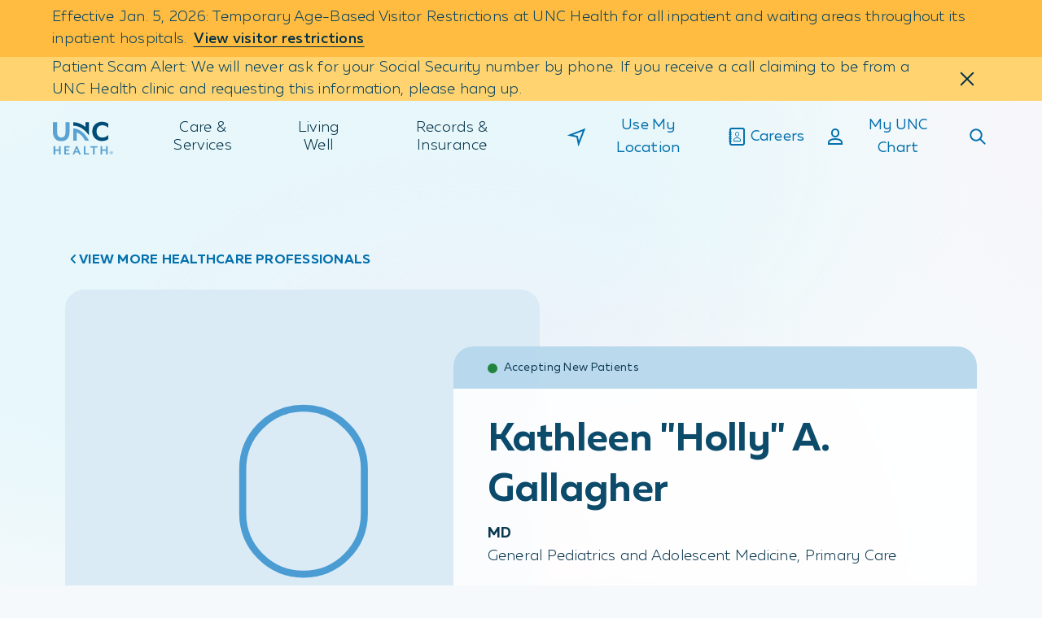

--- FILE ---
content_type: text/html;charset=utf-8
request_url: https://www.unchealth.org/care-services/doctors/g/kathleen-holly-a-gallagher-md
body_size: 4484
content:
<!DOCTYPE html> <html lang="en"> <head> <meta charset="UTF-8"/> <title>Kathleen &#34;Holly&#34; A. Gallagher | UNC Health</title> <meta name="description" content="Kathleen &#34;Holly&#34; A. Gallagher, MD is affiliated with UNC Health and specializes in General Pediatrics and Adolescent Medicine in Cary, NC."/> <meta name="image" content="https://www.unchealth.org/etc.clientlibs/unchealth/clientlibs/clientlib-react/resources/logo1200x630.png"/> <meta name="template" content="t11-provider-profile"/> <meta name="viewport" content="width=device-width, initial-scale=1"/> <meta name="contentType" content="provider"/> <script defer="defer" type="text/javascript" src="https://rum.hlx.page/.rum/@adobe/helix-rum-js@%5E2/dist/rum-standalone.js" data-routing="env=prod,tier=publish,ams=UNC Health Care System"></script>
<link rel="canonical" href="https://www.unchealth.org/care-services/doctors/g/kathleen-holly-a-gallagher-md"/> <meta itemprop="description" content="Kathleen &#34;Holly&#34; A. Gallagher, MD is affiliated with UNC Health and specializes in General Pediatrics and Adolescent Medicine in Cary, NC."/> <meta itemprop="image" content="https://www.unchealth.org/etc.clientlibs/unchealth/clientlibs/clientlib-react/resources/logo1200x630.png"/> <meta name="twitter:card" content="summary"/> <meta name="twitter:site" content="@UNC_Health_Care"/> <meta name="twitter:creator" content="@UNC_Health_Care"/> <meta name="twitter:title" content="Kathleen &#34;Holly&#34; A. Gallagher | UNC Health"/> <meta property="og:type" content="website"/> <meta property="og:url" content="https://www.unchealth.org/care-services/doctors/g/kathleen-holly-a-gallagher-md"/> <meta property="og:site_name" content="UNC Health"/> <meta property="og:title" content="Kathleen &#34;Holly&#34; A. Gallagher | UNC Health"/> <meta property="og:description" content="Kathleen &#34;Holly&#34; A. Gallagher, MD is affiliated with UNC Health and specializes in General Pediatrics and Adolescent Medicine in Cary, NC."/> <meta property="og:image" content="https://www.unchealth.org/etc.clientlibs/unchealth/clientlibs/clientlib-react/resources/logo1200x630.png"/> <script type="application/ld+json" id="mainSchema">{"@context":"https://schema.org/","@type":"Physician","name":"Kathleen \"Holly\" A. Gallagher, MD","url":"https://www.unchealth.org/care-services/doctors/g/kathleen-holly-a-gallagher-md","medicalSpecialty":[{"@type":"MedicalSpecialty","name":"Pediatric"},{"@type":"MedicalSpecialty","name":"PrimaryCare"}],"hasCredential":[{"@type":"EducationalOccupationalCredential","name":"MD"}],"workLocation":[{"@context":"https://schema.org/","@type":"MedicalClinic","name":"Cary Pediatric Center, PA","url":"https://www.unchealth.org/care-services/locations/cary-pediatric-center-pa","address":{"@type":"PostalAddress","streetAddress":"1001 Crescent Green","addressLocality":"Cary","addressRegion":"NC","postalCode":"27518","addressCountry":"US"},"telephone":"+19194673211","description":null,"medicalSpecialty":[{"@type":"MedicalSpecialty","name":"Pediatric"},{"@type":"MedicalSpecialty","name":"PrimaryCare"}],"sameAs":[],"geo":{"@type":"GeoCoordinates","latitude":"35.7322°","longitude":"-78.7782°"},"openingHours":["Mo 08:00-17:00","Tu 08:00-17:00","We 08:00-17:00","Th 08:00-17:00","Fr 08:00-17:00","Sa 08:00-12:00"],"image":""}],"affiliation":{"@type":"MedicalOrganization","name":"UNC Health","url":"https://www.unchealth.org"}}</script> <script type="application/ld+json" id="customSchema"></script> <link rel="preload" href="/etc.clientlibs/unchealth/clientlibs/clientlib-react/resources/static/media/muller_bold.7cd7de10ea6423922489.woff2" as="font" type="font/woff2" crossorigin/> <link rel="preload" href="/etc.clientlibs/unchealth/clientlibs/clientlib-react/resources/static/media/muller_light.6b21384f42bd85aba9a7.woff2" as="font" type="font/woff2" crossorigin/> <link rel="preload" href="/etc.clientlibs/unchealth/clientlibs/clientlib-react/resources/static/media/muller_medium.270450e7b17ad505a13e.woff2" as="font" type="font/woff2" crossorigin/> <link rel="preload" href="/etc.clientlibs/unchealth/clientlibs/clientlib-react/resources/static/media/muller_regular.b156c459df446d8b74ea.woff2" as="font" type="font/woff2" crossorigin/> <link rel="prefetch" href="/care-services/doctors/g/kathleen-holly-a-gallagher-md.model.json" as="fetch"/> <link rel="stylesheet" href="/etc.clientlibs/unchealth/clientlibs/clientlib-base.min.70267407c54bfd3d524dbb8e5bf56862.css" type="text/css"> <meta name="viewport" content="width=device-width, initial-scale=1"/> <meta name="theme-color" content="#F6F9FB"/> <link rel="icon" type="image/png" href="/etc.clientlibs/unchealth/clientlibs/clientlib-react/resources/favicon.png"/> <link rel="apple-touch-icon" href="/etc.clientlibs/unchealth/clientlibs/clientlib-react/resources/logo192.png"/> <link rel="icon" type="image/png" sizes="32x32" href="/etc.clientlibs/unchealth/clientlibs/clientlib-react/resources/favicon-32x32.png?v=1"/> <link rel="icon" type="image/png" sizes="16x16" href="/etc.clientlibs/unchealth/clientlibs/clientlib-react/resources/favicon-16x16.png?v=1"/> <link rel="manifest" href="/etc.clientlibs/unchealth/clientlibs/clientlib-react/resources/manifest.json" crossorigin="use-credentials"/> <script src="//assets.adobedtm.com/077228115aca/8de3a00d9e9a/launch-9cd666a9a6da.min.js" async></script> <script src="/etc.clientlibs/unchealth/clientlibs/clientlib-react/resources/scripts/freshpaint.js" async></script> <script src="//499018.tctm.xyz/t.js" id="ctm" async></script> <meta property="cq:pagemodel_root_url" content="/content/unchealth/us/en.model.json"/> <meta property="cq:errorpages" content="/content/unchealth/us/en/errors"/> <script type="text/javascript">
            if ( !window.CQ_Analytics ) {
                window.CQ_Analytics = {};
            }
            if ( !CQ_Analytics.TestTarget ) {
                CQ_Analytics.TestTarget = {};
            }
            CQ_Analytics.TestTarget.clientCode = 'unchealth';
            CQ_Analytics.TestTarget.currentPagePath = '\/content\/unchealth\/us\/en\/care\u002Dservices\/doctors\/g\/kathleen\u002Dholly\u002Da\u002Dgallagher\u002Dmd';
        </script> <script src="/etc.clientlibs/cq/testandtarget/clientlibs/testandtarget/parameters.min.775c9eb7ff4c48025fbe3d707bcf5f55.js"></script> <script src="/etc.clientlibs/clientlibs/granite/jquery.min.3e24d4d067ac58228b5004abb50344ef.js"></script> <script src="/etc.clientlibs/cq/personalization/clientlib/personalization/integrations/commons.min.3d73584ddfdcb853a3a5d76cd1da5be0.js"></script> <script src="/etc.clientlibs/cq/testandtarget/clientlibs/testandtarget/atjs-integration.min.fc8ef6447fa888623aca974c48fc1b35.js"></script> <script src="/etc.clientlibs/cq/testandtarget/clientlibs/testandtarget/atjs.min.4e3b6d507cf7712f8b498d19d3da743d.js"></script> <link rel="stylesheet" href="/etc.clientlibs/unchealth/clientlibs/clientlib-react.min.104b89d3e5ecc58a9b0d7376b2855428.css" type="text/css"> <link rel="sitemap" type="application/xml" href="/sitemap.xml"/> </head> <body class="page basicpagefalse" data-template-name="t11-provider-profile" data-cmp-data-layer-enabled> <script>
        window.adobeDataLayer = window.adobeDataLayer || [];
        adobeDataLayer.push({
          page: JSON.parse("{\x22page\u002D1bf8bb92b0\x22:{\x22@type\x22:\x22unchealth\/components\/core\/page\x22,\x22repo:modifyDate\x22:\x222025\u002D05\u002D07T12:19:29Z\x22}}"),
          event:'cmp:show',
          eventInfo: {
              path: 'page.page\u002D1bf8bb92b0'
          }
        });
    </script> <noscript>You need to enable JavaScript to run this app.</noscript> <div id="spa-root"></div> <script src="/etc.clientlibs/unchealth/clientlibs/clientlib-react.min.1b2208ff00604cf85a5182cfd316c677.js"></script> <script src="/etc.clientlibs/core/wcm/components/commons/site/clientlibs/container.min.1197d358a0a463b3e0891f4ed50e4864.js"></script> <script src="/etc.clientlibs/unchealth/clientlibs/clientlib-base.min.ff927bffb7d7166a027268fc75ba59ab.js"></script> <div class="cloudservice testandtarget"><script type="text/javascript">
    CQ_Analytics.TestTarget.maxProfileParams = 11;

    if (CQ_Analytics.CCM) {
        if (CQ_Analytics.CCM.areStoresInitialized) {
            CQ_Analytics.TestTarget.registerMboxUpdateCalls();
        } else {
            CQ_Analytics.CCM.addListener("storesinitialize", function (e) {
                CQ_Analytics.TestTarget.registerMboxUpdateCalls();
            });
        }
    } else {
        // client context not there, still register calls
        CQ_Analytics.TestTarget.registerMboxUpdateCalls();
    }
    </script> </div> <div id="unc-modal-root"></div> <script>
  function getLiveChatConfig() {
    const phone =
      "800-594-8624 (toll-free) or locally at 984-974-2222 Mon. – Thurs., 8:00 AM – 5:00 PM and Fri., 8:00 AM – 11:30 AM.";
    const nebulaURL = "https://livechat-livechat.app.st-882.epiccloud.io";
    const chatScriptURL =
      "https://livechat-web-client.app.st-882.epiccloud.io/assets/epic-live-chat.es.js";
    const apiKey =
      "AAEAAZmakTnG4EHUADF7IlNpdGVJZCI6IjViZmQyYTM4LTUyZjItNDMzZS04NmI2LTdiZTg1NzM5YWFmZCJ9hM+rEbw4ueEid0MN5b0mjsOLTtWsrCjU6rWqKEQwR2Sw+bndAQw0Iw==";

    const branding = {
      primaryColor: "#004263",
      fontFamily: "Muller, Arial, sans-serif",
      minimizedChatTitle: "How can we help?",
      liveChatTitle: "UNC Health Billing Help",
      organizationImageURL:
        "https://www.uncmedicalcenter.org/app/files/public/7453/img-system-systemlogo.png",
      organizationImageDescriptor: "UNC Health logo",
    };

    return { phone, nebulaURL, chatScriptURL, apiKey, branding };
  }
</script> <script>
  (function () {
    const containerId = "lcWidget";

    // ✅ Show chat on these pages (exact “records-insurance” routes)
    const CHAT_PATHS = new Set([
      "/records-insurance/pay-my-bill",
      "/records-insurance/financial-assistance-programs",
      "/records-insurance/insurance",
      "/records-insurance/billing-insurance-terminology",
      "/records-insurance/price-estimates",
      "/records-insurance/standard-charges",
    ]);

    let scriptInjected = false;
    let widgetRendered = false;

    function normalizePath(rawPath) {
      let p = (rawPath || "/")
        // remove query/hash fragments
        .split("?")[0]
        .split("#")[0]
        // convert any weird whitespace (including NBSP) and trim
        .replace(/\u00A0/g, " ")
        .trim()
        // drop .html if present
        .replace(/\.html$/, "");

      // drop trailing slash (except root)
      if (p.length > 1) p = p.replace(/\/+$/, "");

      // If we're on an AEM content path, reduce to the “pretty” portion
      // Example: /content/unchealth/us/en/records-insurance/insurance  -> /records-insurance/insurance
      const idx = p.indexOf("/records-insurance/");
      if (idx !== -1) {
        p = p.slice(idx);
      }

      return p;
    }

    function shouldShowChatNow() {
      const current = normalizePath(window.location.pathname);
      return CHAT_PATHS.has(current);
    }

    function getContainer() {
      return document.getElementById(containerId);
    }

    function ensureContainer() {
      if (getContainer()) return;

      const container = document.createElement("div");
      container.id = containerId;
      container.style.position = "fixed";
      container.style.right = "20px";
      container.style.bottom = "20px";
      container.style.zIndex = "9999";
      document.body.appendChild(container);
    }

    function showChat() {
      ensureContainer();

      const container = getContainer();
      if (container) container.style.display = "block";

      document.querySelectorAll("iframe[src*='epiccloud.io']").forEach((el) => {
        el.style.display = "block";
        el.style.visibility = "visible";
        el.style.pointerEvents = "auto";
      });
    }

    function hideChat() {
      const container = getContainer();
      if (container) container.style.display = "none";

      document.querySelectorAll("iframe[src*='epiccloud.io']").forEach((el) => {
        el.style.display = "none";
        el.style.visibility = "hidden";
        el.style.pointerEvents = "none";
      });
    }

    function renderWidgetWhenReady() {
      const liveChatProps = getLiveChatConfig();

      let tries = 0;
      const t = setInterval(() => {
        tries++;

        if (typeof window.renderLiveChat === "function") {
          clearInterval(t);
          try {
            window.renderLiveChat(containerId, liveChatProps);
            widgetRendered = true;
          } catch (e) {
            // ignore and still show
          }
          showChat();
          return;
        }

        if (tries >= 40) clearInterval(t);
      }, 100);
    }

    function injectScriptOnceAndRender() {
      const liveChatProps = getLiveChatConfig();
      const endpoint = liveChatProps.chatScriptURL;
      if (!endpoint) return;

      if (scriptInjected) {
        if (widgetRendered) showChat();
        else renderWidgetWhenReady();
        return;
      }

      const existing = document.querySelector(
        `script[type="module"][src="${endpoint}"]`
      );
      if (existing) {
        scriptInjected = true;
        renderWidgetWhenReady();
        return;
      }

      const script = document.createElement("script");
      script.type = "module";
      script.src = endpoint;
      script.async = true;

      script.onload = function () {
        scriptInjected = true;
        renderWidgetWhenReady();
      };

      document.body.appendChild(script);
    }

    function onRouteChange() {
      if (shouldShowChatNow()) {
        ensureContainer();
        injectScriptOnceAndRender();
        showChat();
      } else {
        hideChat();
      }
    }

    // keep your old API name (hide is safer than remove)
    window.removeLiveChatWidget = hideChat;

    /* -----------------------------
       SPA NAVIGATION DETECTION
    ------------------------------*/
    function installSpaNavHooksOnce() {
      if (window.__liveChatSpaHookInstalled) return;
      window.__liveChatSpaHookInstalled = true;

      const fire = () => window.dispatchEvent(new Event("spa:navigation"));

      const _pushState = history.pushState;
      history.pushState = function () {
        const ret = _pushState.apply(this, arguments);
        fire();
        return ret;
      };

      const _replaceState = history.replaceState;
      history.replaceState = function () {
        const ret = _replaceState.apply(this, arguments);
        fire();
        return ret;
      };

      window.addEventListener("popstate", fire);
      window.addEventListener("hashchange", fire);
    }

    function init() {
      installSpaNavHooksOnce();
      window.addEventListener("spa:navigation", onRouteChange);
      onRouteChange();
    }

    if (document.readyState === "loading") {
      document.addEventListener("DOMContentLoaded", init);
    } else {
      init();
    }
  })();
</script> </body> </html>

--- FILE ---
content_type: text/css
request_url: https://www.unchealth.org/etc.clientlibs/unchealth/clientlibs/clientlib-react/resources/static/css/413.74b8664c.chunk.css
body_size: 3052
content:
@keyframes UtxE9A{0.00%{animation-timing-function:cubic-bezier(.4,0,.31,1);opacity:0;transform:translateY(32px)}100.00%{opacity:1;transform:translateY(0)}}@keyframes _R3tzh{0.00%{animation-timing-function:cubic-bezier(.25,0,1,1);height:0;width:0}40.00%{animation-timing-function:cubic-bezier(0,0,0,1);border-left-color:#0470ad;height:6px;width:0}100.00%{border-bottom-color:#0470ad;border-left-color:#0470ad;height:6px;width:12px}}.s_0XI_{align-items:center;display:flex;flex-direction:row;justify-content:flex-start;margin-bottom:.1875rem}@media(min-width:992px){.s_0XI_{margin-bottom:.5rem}}.w7WVYS{color:#002f46;line-height:1.75rem;padding-right:.5rem}.e2uoKr{font-feature-settings:"ss01" on;-webkit-font-smoothing:antialiased;font-family:Muller,Trebuchet MS,Verdana,sans-serif;font-size:1rem;font-style:normal;font-weight:500;letter-spacing:.015em;line-height:1.5;line-height:1.75rem;margin-left:0;text-underline-offset:.25rem}.hsk9eh .e2uoKr{color:#fff}@media(min-width:992px){.e2uoKr{font-size:1.125rem}}.goOqbt .icon{margin-right:.1875rem}@media print{.s_0XI_{display:none}}@keyframes eULkVH{0.00%{animation-timing-function:cubic-bezier(.4,0,.31,1);opacity:0;transform:translateY(32px)}100.00%{opacity:1;transform:translateY(0)}}@keyframes sl5u4v{0.00%{animation-timing-function:cubic-bezier(.25,0,1,1);height:0;width:0}40.00%{animation-timing-function:cubic-bezier(0,0,0,1);border-left-color:#0470ad;height:6px;width:0}100.00%{border-bottom-color:#0470ad;border-left-color:#0470ad;height:6px;width:12px}}.w5UaBA{background-color:#b7d7ed;padding:.75rem 1.625rem}@media(min-width:992px){.w5UaBA{padding:1rem 2.625rem}}@media(min-width:1600px){.w5UaBA{padding:1rem 4rem}}.D7tf8K{align-items:flex-start;color:#002f46;display:flex;flex-direction:column;justify-content:flex-start;line-height:1.25rem;padding-left:1.25rem;position:relative}@media(min-width:720px){.D7tf8K{padding-left:1.25rem}}.D7tf8K:after{background-color:#198035;border-radius:50%;content:"";height:.75rem;left:0;position:absolute;top:.3125rem;width:.75rem}@media print{.D7tf8K{display:none}}@keyframes tE_hBj{0.00%{animation-timing-function:cubic-bezier(.4,0,.31,1);opacity:0;transform:translateY(32px)}100.00%{opacity:1;transform:translateY(0)}}@keyframes qJeG9e{0.00%{animation-timing-function:cubic-bezier(.25,0,1,1);height:0;width:0}40.00%{animation-timing-function:cubic-bezier(0,0,0,1);border-left-color:#0470ad;height:6px;width:0}100.00%{border-bottom-color:#0470ad;border-left-color:#0470ad;height:6px;width:12px}}@media(max-width:719px){.cH81oP{width:100%}}.Td1wRy .P7JjXy{min-width:100%}@media(max-width:719px){.Td1wRy .P7JjXy{width:100%}}@keyframes i89_LF{0.00%{animation-timing-function:cubic-bezier(.4,0,.31,1);opacity:0;transform:translateY(32px)}100.00%{opacity:1;transform:translateY(0)}}@keyframes KElGrE{0.00%{animation-timing-function:cubic-bezier(.25,0,1,1);height:0;width:0}40.00%{animation-timing-function:cubic-bezier(0,0,0,1);border-left-color:#0470ad;height:6px;width:0}100.00%{border-bottom-color:#0470ad;border-left-color:#0470ad;height:6px;width:12px}}.rQp5wg{margin-bottom:.5rem}@media(min-width:992px){.rQp5wg{margin-bottom:4rem}}@media print{.rQp5wg{margin-bottom:.75rem}}.G_QNGz{grid-column-gap:1rem;-moz-column-gap:1rem;column-gap:1rem;display:grid;grid-template-columns:repeat(6,1fr)}@media(min-width:720px){.G_QNGz{-moz-column-gap:1.5rem;column-gap:1.5rem;grid-template-columns:repeat(8,1fr)}}@media(min-width:992px){.G_QNGz{grid-template-columns:repeat(12,1fr)}}@media print{.G_QNGz a,.G_QNGz button{border:none;text-decoration:none}.G_QNGz p,.G_QNGz ul{margin:0}}.FlBVyM{grid-column:1/2;grid-row:1/2}@media(min-width:992px){.FlBVyM{grid-column:1/-1;justify-self:left;margin:1rem 0 1.375rem}.ua3GSE{font-feature-settings:"ss01" on;-webkit-font-smoothing:antialiased;font-family:Muller,Trebuchet MS,Verdana,sans-serif;font-size:1rem;font-style:normal;font-weight:700;text-transform:uppercase}.ua3GSE .HTxNTi{padding-left:2rem}}@media(min-width:1600px){.FlBVyM{transform:translateX(-4.75rem)}}@media print{.FlBVyM{display:none!important}}.Nx9VS6{align-items:center;background-color:#fff;border-radius:100%;display:flex;height:2.5rem;justify-content:center;margin:1rem 0 0 -.75rem;position:relative;width:2.5rem;z-index:1}@media(max-width:991px){.Nx9VS6{margin-left:-1rem}}.Nx9VS6:focus{outline:none}.Nx9VS6:focus:after{border:.0625rem solid #002f46;border-radius:100%;box-shadow:0 0 0 4px #cff000;content:"";height:calc(100% + 8px);left:-.25rem;position:absolute;top:-.25rem;width:calc(100% + 8px)}.rjyx7n{display:flex;grid-column:1/-1;grid-row:1/2}@media(max-width:991px){.rjyx7n{margin:0 -2rem}}@media(max-width:719px){.rjyx7n{margin:0 -1.75rem}}@media(min-width:992px){.rjyx7n{grid-column:1/8;grid-row:2/3;min-height:40.25rem;padding-right:3.75rem}}@media(min-width:1600px){.rjyx7n{transform:translateX(-4.75rem)}}@media print{.rjyx7n{grid-column:1/3;grid-row:1/3;margin:0;min-height:auto;padding:0;transform:none}}.nQIPzI{width:100%}@media(min-width:992px){.nQIPzI:before{border-radius:1.5rem 1.5rem 1.5rem 10rem}}.nQIPzI picture{display:flex;height:100%;width:100%}.nQIPzI img{-o-object-fit:cover;object-fit:cover}@media(min-width:992px){.nQIPzI img{border-radius:1.5rem 1.5rem 1.5rem 10rem}}@media print{.nQIPzI img{border-radius:1.25rem}}.RKLT4o{align-self:start;grid-column:1/-1;grid-row:2/3;position:relative;z-index:1}@media(max-width:991px){.RKLT4o{margin:-2.75rem -.75rem 0}}@media(min-width:992px){.RKLT4o{grid-column:6/-1;transform:translateY(4.375rem);z-index:1}}@media(min-width:1600px){.RKLT4o{grid-column:5/-1;transform:translate(4.75rem,4.375rem)}}@media print{.RKLT4o{grid-column:3/12;grid-row:1;margin:0;padding:0;transform:none}}.usoWrU{backdrop-filter:blur(6px);background:hsla(0,0%,100%,.9);border-radius:.5rem;opacity:.95;padding:1.5rem;position:relative}.ug3s4S{padding-top:3.5rem}@media(min-width:992px){.usoWrU{border-radius:1.5rem;padding:2rem 2.625rem}.ug3s4S{padding-top:5.25rem}}@media(min-width:1600px){.usoWrU{padding:2rem 4rem}.ug3s4S{padding-top:5.25rem}}@media print{.usoWrU{padding:0}}.jCKNwp{border-top-left-radius:.5rem;border-top-right-radius:.5rem;left:0;overflow:hidden;position:absolute;right:0;top:0}@media(min-width:992px){.jCKNwp{border-top-left-radius:1.5rem;border-top-right-radius:1.5rem}}@media print{.jCKNwp{display:none}}@media(max-width:719px){.gO4LY2{line-height:2.875rem;margin-bottom:0}}@media(min-width:720px){.gO4LY2{margin-bottom:.5rem}}.NDDWYT{font-weight:700;margin:0}.NDDWYT,.PGrllX{color:#002f46;line-height:1.75rem}.PGrllX{margin-bottom:1.125rem;margin-top:0}@media(min-width:720px){.PGrllX{margin-bottom:2rem}}.LhYGhK{align-items:center;display:flex;flex-direction:column;justify-content:center;width:100%}@media(min-width:720px){.LhYGhK{flex-direction:row;gap:2rem;justify-content:flex-start}}@media print{.LhYGhK{display:none}}.OdnJuJ{width:100%}.PCxQl4{font-feature-settings:"ss01" on;-webkit-font-smoothing:antialiased;color:#004263;font-family:Muller,Trebuchet MS,Verdana,sans-serif;font-size:1rem;font-style:normal;font-weight:300;letter-spacing:.015em;line-height:1.5;margin:0 0 .5rem;min-width:0}.c_N_3g .PCxQl4{color:#fff}.PCxQl4.FCN3Pa{font-feature-settings:"ss01" on;-webkit-font-smoothing:antialiased;font-family:Muller,Trebuchet MS,Verdana,sans-serif;font-style:normal;font-weight:500}@media(min-width:992px){.PCxQl4{font-size:1.125rem}}@media print{.PCxQl4{font-size:.75rem}}.pOPBXK,.pOPBXK .QiZdNR{justify-content:flex-start}.pOPBXK .QiZdNR{margin-left:0}.QiZdNR{font-feature-settings:"ss01" on;-webkit-font-smoothing:antialiased;align-items:center;color:#4f6a7a;display:flex;font-family:Muller,Trebuchet MS,Verdana,sans-serif;font-size:1rem;font-style:normal;font-weight:500;letter-spacing:.015em;line-height:1.5;margin-bottom:1.375rem;text-underline-offset:.25rem}.c_N_3g .QiZdNR{color:#fff}@media(min-width:992px){.QiZdNR{font-size:1.125rem}}@media(min-width:720px){.QiZdNR{margin-bottom:2rem}}@media print{.QiZdNR{display:none}}.Kv8umi{margin-left:.375rem}.Kv8umi .icon{margin-top:-.125rem}.Kv8umi div{align-items:center;display:flex}.dVYtbX{font-feature-settings:"ss01" on;-webkit-font-smoothing:antialiased;font-family:Muller,Trebuchet MS,Verdana,sans-serif;font-size:1rem;font-style:normal;font-weight:500;letter-spacing:.015em;line-height:1.5}.c_N_3g .dVYtbX{color:#fff}@media(min-width:992px){.dVYtbX{font-size:1.125rem}}.J6gVMQ{text-underline-offset:.25rem;z-index:0}.CSZh6M{margin-top:.5625rem}@media(min-width:720px){.CSZh6M{margin-top:.375rem}}.agAmTb{display:flex;grid-column:1/-1;justify-content:center;padding:1rem 0 0}@media print{.agAmTb{display:none}}.Rs60M1{margin-bottom:.625rem}@media(min-width:720px){.Rs60M1{margin-bottom:1rem}}.EkezE6{font-feature-settings:"ss01" on;-webkit-font-smoothing:antialiased;color:#004263;display:flex;flex-direction:column;font-family:Muller,Trebuchet MS,Verdana,sans-serif;font-size:1rem;font-style:normal;font-weight:300;letter-spacing:.015em;line-height:1.5;list-style:none;margin:0;min-width:0;padding:0}.c_N_3g .EkezE6{color:#fff}.EkezE6.FCN3Pa{font-feature-settings:"ss01" on;-webkit-font-smoothing:antialiased;font-family:Muller,Trebuchet MS,Verdana,sans-serif;font-style:normal;font-weight:500}@media(min-width:992px){.EkezE6{font-size:1.125rem}}@media print{.EkezE6{font-size:.75rem}}@media(min-width:992px){.EkezE6{flex-direction:row}}.EkezE6 li{align-items:center;color:#002f46;display:inline-flex}@media(min-width:992px){.EkezE6 li{margin-right:1.625rem}}@media(min-width:1600px){.EkezE6 li{margin-right:2.3125rem}}@media(max-width:719px){.EkezE6 li{margin-bottom:.1875rem}}.Sw9sGZ,.oSN5DZ{margin-left:.25rem;margin-right:.625rem}@media(min-width:992px){.Sw9sGZ,.oSN5DZ{margin-left:.25rem;margin-right:.875rem}}.nJ76q_{margin-left:.3125rem}.nJ76q_ .icon{margin-top:-.125rem}.ZeEq5s{align-items:center;display:flex}.ZeEq5s .mHhwh7{display:none;height:3.125rem;margin-right:1.5rem;width:3.125rem}@media(min-width:720px){.ZeEq5s .mHhwh7{display:block}}.ZeEq5s .mHhwh7 img{border:1px solid #e8eff4;border-radius:100%}.ZeEq5s .D9X0CM,.ZeEq5s .MX0S7g{margin:0}@keyframes L9jE81{0.00%{animation-timing-function:cubic-bezier(.4,0,.31,1);opacity:0;transform:translateY(32px)}100.00%{opacity:1;transform:translateY(0)}}@keyframes rACHto{0.00%{animation-timing-function:cubic-bezier(.25,0,1,1);height:0;width:0}40.00%{animation-timing-function:cubic-bezier(0,0,0,1);border-left-color:#0470ad;height:6px;width:0}100.00%{border-bottom-color:#0470ad;border-left-color:#0470ad;height:6px;width:12px}}.swnUjF{background-color:#f6f9fb;border-radius:1.5rem;display:flex;flex-direction:column;height:100%;left:50%;max-height:calc(100% - 81px);max-width:37.5rem;min-height:calc(100% - 81px);position:absolute;top:4.0625rem;transform:translateX(-50%);width:calc(100% - 32px)}@media(min-width:720px){.swnUjF{height:100%;max-height:80%;min-height:80%;top:6.25rem}}.xrRLHN{background-color:#fff;border-radius:1.5rem 1.5rem 0 0;padding:1.5rem 1rem 1rem;position:sticky;width:100%;z-index:1}@media(min-width:720px){.xrRLHN{padding:2.5rem 2.5rem 1.5rem}}.KSVC95{min-height:0}@media(min-width:720px){.KSVC95{padding:0 1.5625rem}}.QHotIE{height:100%;overflow:scroll;overflow-x:hidden}.TglUSA{font-feature-settings:"ss01" on;-webkit-font-smoothing:antialiased;font-family:Muller,Trebuchet MS,Verdana,sans-serif;font-size:1.5rem;font-style:normal;font-weight:500;line-height:2rem;margin-bottom:1rem;text-align:left;width:100%}@media(min-width:720px){.TglUSA{text-align:center}}.iNGXgz{padding:1rem 1rem .5rem}.iNGXgz p{color:#002f46!important;margin:.25rem 0}@media(min-width:720px){.iNGXgz{padding:1rem .9375rem .5rem}}.Q8HsDf p{color:#4f6a7a!important;margin-top:0}.Q8HsDf p:last-of-type{margin-bottom:0}.d7Cq3Q{background-color:#fff;border:.125rem solid #bdd3df;border-radius:.5rem;margin:.5rem 1rem 1rem;padding:.5rem 1rem}@media(min-width:720px){.d7Cq3Q{margin:.5rem .9375rem 2rem;padding:1.5rem 2rem}}.iZGbb7{font-feature-settings:"ss01" on;-webkit-font-smoothing:antialiased;color:#004263;color:#226b94;font-family:Muller,Trebuchet MS,Verdana,sans-serif;font-size:.875rem;font-style:normal;font-weight:700;font-weight:500;letter-spacing:.05em;line-height:1.5;text-transform:uppercase}@media(min-width:992px){.iZGbb7{font-size:1rem}}.iZGbb7 span{font-feature-settings:"ss01" on;-webkit-font-smoothing:antialiased;font-family:Muller,Trebuchet MS,Verdana,sans-serif;font-style:normal;font-weight:700}.GcfYRG{margin-bottom:1.5rem;margin-top:.25rem}.qV2CmT{align-items:center;display:flex;justify-content:flex-start;position:relative}.qV2CmT:before{left:-2.1875rem;top:1.0625rem;transform:rotate(45deg);width:.5625rem}.qV2CmT:after,.qV2CmT:before{background-color:#26c14f;content:"";display:inline-block;height:.09375rem;position:absolute}.qV2CmT:after{left:-1.875rem;top:.875rem;transform:rotate(-45deg);width:1rem}.m9j55o{font-feature-settings:"ss01" on;-webkit-font-smoothing:antialiased;color:#004263;font-family:Muller,Trebuchet MS,Verdana,sans-serif;font-size:1rem;font-style:normal;font-weight:300;letter-spacing:.015em;line-height:1.5;min-width:0}.LuSBzK .m9j55o{color:#fff}.m9j55o.jNwyPa{font-feature-settings:"ss01" on;-webkit-font-smoothing:antialiased;font-family:Muller,Trebuchet MS,Verdana,sans-serif;font-style:normal;font-weight:500}@media(min-width:992px){.m9j55o{font-size:1.125rem}}@media print{.m9j55o{font-size:.75rem}}.m9j55o span{font-feature-settings:"ss01" on;-webkit-font-smoothing:antialiased;font-weight:700}.m9j55o span,.zC1tes{font-family:Muller,Trebuchet MS,Verdana,sans-serif;font-style:normal}.zC1tes{font-feature-settings:"ss01" on;-webkit-font-smoothing:antialiased;color:#4f6a7a;font-size:.875rem;font-weight:300;line-height:1.4;padding:0 1rem 2rem}.zC1tes a{color:#0470ad!important}.zC1tes a.pQbx1_,.zC1tes a:focus,.zC1tes a:focus-visible{background-color:#cff000;border-bottom:.125rem solid #002f46;border-radius:.25rem .25rem 0 0;color:#002f46!important;margin:-.25rem -.125rem 0;outline:none;padding:.25rem .125rem 0;text-decoration:none}.zC1tes a:hover{color:#002f46!important}@media(min-width:720px){.zC1tes{padding:0 .9375rem 2rem}}

--- FILE ---
content_type: image/svg+xml
request_url: https://www.unchealth.org/etc.clientlibs/unchealth/clientlibs/clientlib-react/resources/static/media/default-provider-card.eedb14066ca67132ed08df33d13ed683.svg
body_size: 475
content:
<svg width="375" height="375" viewBox="0 0 375 375" fill="none" xmlns="http://www.w3.org/2000/svg">
<rect width="375" height="375" fill="#DBEBF6"/>
<path d="M231.499 160.4V128.5C231.499 104.476 212.023 85 187.999 85C163.975 85 144.499 104.476 144.499 128.5V160.4C144.499 184.424 163.975 203.9 187.999 203.9C212.023 203.9 231.499 184.424 231.499 160.4Z" stroke="#4B9CD3" stroke-width="5.03875"/>
<path d="M101 246.471L101 286.55L275 286.55L275 246.471C275 240.313 270.548 235.058 264.474 234.046L188 221.3L111.526 234.046C105.452 235.058 101 240.313 101 246.471Z" stroke="#4B9CD3" stroke-width="5.03875"/>
<line x1="156.965" y1="225.582" x2="217.43" y2="287.307" stroke="#4B9CD3" stroke-width="5.03875"/>
<path d="M215.631 226.085L185.224 256.225" stroke="#4B9CD3" stroke-width="5.03875"/>
</svg>


--- FILE ---
content_type: image/svg+xml
request_url: https://www.unchealth.org/etc.clientlibs/unchealth/clientlibs/clientlib-react/resources/assets/icons-static/check.svg
body_size: 339
content:
<?xml version="1.0" encoding="UTF-8"?>
<svg width="24" height="24" version="1.1" viewBox="0 0 24 24" xmlns="http://www.w3.org/2000/svg">
 <rect transform="rotate(-45)" x="-8.6322" y="8.8891" width="1.9844" height="11.575" fill="#000" stroke-width="1.3164"/>
 <rect transform="rotate(-45)" x="-8.1157" y="18.468" width="21.43" height="1.9844" fill="#000" stroke-width="1.3164"/>
</svg>


--- FILE ---
content_type: image/svg+xml
request_url: https://www.unchealth.org/etc.clientlibs/unchealth/clientlibs/clientlib-react/resources/assets/icons-static/fax.svg
body_size: 509
content:
<svg width="24" height="24" viewBox="0 0 24 24" fill="none" xmlns="http://www.w3.org/2000/svg">
<path d="M16.5 16.9092L20 16.9092C20.5523 16.9092 21 16.4615 21 15.9092L21 7.90918C21 7.3569 20.5523 6.90918 20 6.90918L4 6.90918C3.44772 6.90918 3 7.35689 3 7.90918L3 15.9092C3 16.4615 3.44772 16.9092 4 16.9092L7.5 16.9092" stroke="#000" stroke-width="2"/>
<rect x="16.9091" y="21" width="9.81818" height="9.81818" transform="rotate(-180 16.9091 21)" stroke="#000"/>
<path d="M16.9091 7.09082L16.9091 3.99991C16.9091 3.44763 16.4614 2.99991 15.9091 2.99991L8.09091 2.99991C7.53862 2.99991 7.09091 3.44763 7.09091 3.99991L7.09091 7.09082" stroke="#000"/>
<line x1="8.72726" y1="13.5457" x2="15.2727" y2="13.5457" stroke="#000"/>
<line x1="8.72726" y1="16" x2="15.2727" y2="16" stroke="#000"/>
<line x1="8.72726" y1="18.4543" x2="15.2727" y2="18.4543" stroke="#000"/>
<line x1="18.8636" y1="9.49994" x2="17.4091" y2="9.49994" stroke="#000" stroke-linecap="round"/>
</svg>


--- FILE ---
content_type: application/x-javascript
request_url: https://499018.tctm.xyz/t.js
body_size: 21050
content:
;if (window.__ctm == undefined) { window.__ctm = {
config: { aid: 499018,cookie_dur: 0,host:"499018.tctm.xyz",sid:"697e764e00079d4a9e118bc7",gid:1769104724.1069899,rules:[[["",""],["(?=.*utm_source=meta)(?=.*utm_medium=paid_facebook)(?=.*utm_campaign=mammo)(?=.*utm_content=two).*",""],"Breast Screening Facebook 2 Wake",{"1.919.232.4700":2319693},false,false,false,false],[["",""],["(?=.*utm_source=meta)(?=.*utm_medium=paid_facebook)(?=.*utm_campaign=mammo)(?=.*utm_content=two).*",""],"Breast Screening Facebook 2 Orange",{"1.984.974.8762":2319696},false,false,false,false],[["",""],["(?=.*utm_source=meta)(?=.*utm_medium=paid_facebook)(?=.*utm_campaign=mammo)(?=.*utm_content=three).*",""],"Breast Screening Facebook 3 Orange",{"1.984.974.8762":2320197},false,false,false,false],[["",""],["(?=.*utm_source=meta)(?=.*utm_medium=paid_facebook)(?=.*utm_campaign=mammo)(?=.*utm_content=three).*",""],"Breast Screening Facebook 3 Wake",{"1.919.232.4700":2320194},false,false,false,false],[["",""],["(?=.*utm_source=meta)(?=.*utm_medium=paid_facebook)(?=.*utm_campaign=mammo)(?=.*utm_content=four).*",""],"Breast Screening Facebook 4 Wake",{"1.919.232.4700":2320200},false,false,false,false],[["",""],["(?=.*utm_source=meta)(?=.*utm_medium=paid_facebook)(?=.*utm_campaign=mammo)(?=.*utm_content=four).*",""],"Breast Screening Facebook 4 Orange",{"1.984.974.8762":2320203},false,false,false,false],[["",""],["(?=.*utm_source=google)(?=.*utm_medium=sem)(?=.*utm_campaign=ra_bld).*",""],"Rapid Access Blood Cancer SEM",{"1.984.974.2662":2130852},false,false,false,false],[["",""],["(?=.*utm_source=meta)(?=.*utm_medium=paid_facebook)(?=.*utm_campaign=ra_bld).*",""],"Rapid Access Blood Cancer Facebook",{"1.984.974.2662":2130861},false,false,false,false],[["",""],["(?=.*utm_source=meta)(?=.*utm_medium=paid_instagram)(?=.*utm_campaign=ra_bld).*",""],"Rapid Access Blood Cancer Instagram",{"1.984.974.2662":2130864},false,false,false,false],[["",""],["(?=.*utm_source=programmatic)(?=.*utm_medium=display)(?=.*utm_campaign=ra_bld).*",""],"Rapid Access Blood Cancer Programmatic",{"1.984.974.2662":2130867},false,false,false,false],[["",""],["(?=.*utm_source=google)(?=.*utm_medium=sem)(?=.*utm_campaign=ra_bst).*",""],"Rapid Access Breast Cancer SEM",{"1.984.974.2662":2131518},false,false,false,false],[["",""],["(?=.*utm_source=meta)(?=.*utm_medium=paid_facebook)(?=.*utm_campaign=ra_bst).*",""],"Rapid Access Breast Cancer Facebook",{"1.984.974.2662":2131524},false,false,false,false],[["",""],["(?=.*utm_source=meta)(?=.*utm_medium=paid_instagram)(?=.*utm_campaign=ra_bst).*",""],"Rapid Access Breast Cancer Instagram",{"1.984.974.2662":2131530},false,false,false,false],[["",""],["(?=.*utm_source=programmatic)(?=.*utm_medium=display)(?=.*utm_campaign=ra_bst).*",""],"Rapid Access Breast Cancer Programmatic",{"1.984.974.2662":2131728},false,false,false,false],[["",""],["(?=.*utm_source=google)(?=.*utm_medium=sem)(?=.*utm_campaign=ra_gi).*",""],"Rapid Access GI SEM",{"1.984.974.2662":2131731},false,false,false,false],[["",""],["(?=.*utm_source=meta)(?=.*utm_medium=paid_facebook)(?=.*utm_campaign=ra_gi).*",""],"Rapid Access GI Facebook",{"1.984.974.2662":2131740},false,false,false,false],[["",""],["(?=.*utm_source=meta)(?=.*utm_medium=paid_instagram)(?=.*utm_campaign=ra_gi).*",""],"Rapid Access GI Instagram",{"1.984.974.2662":2131749},false,false,false,false],[["",""],["(?=.*utm_source=programmatic)(?=.*utm_medium=display)(?=.*utm_campaign=ra_gi).*",""],"Rapid Access GI Programmatic",{"1.984.974.2662":2131752},false,false,false,false],[["",""],["(?=.*utm_source=google)(?=.*utm_medium=sem)(?=.*utm_campaign=ra_gu).*",""],"Rapid Access GU SEM",{"1.984.974.2662":2131758},false,false,false,false],[["",""],["(?=.*utm_source=meta)(?=.*utm_medium=paid_facebook)(?=.*utm_campaign=ra_gu).*",""],"Rapid Access GU Facebook",{"1.984.974.2662":2131761},false,false,false,false],[["",""],["(?=.*utm_source=meta)(?=.*utm_medium=paid_instagram)(?=.*utm_campaign=ra_gu).*",""],"Rapid Access GU Instagram",{"1.984.974.2662":2131764},false,false,false,false],[["",""],["(?=.*utm_source=programmatic)(?=.*utm_medium=display)(?=.*utm_campaign=ra_gu).*",""],"Rapid Access GU Programmatic",{"1.984.974.2662":2131767},false,false,false,false],[["",""],["(?=.*utm_source=google)(?=.*utm_medium=sem)(?=.*utm_campaign=ra_hn).*",""],"Rapid Access Head and Neck SEM",{"1.984.974.2662":2131770},false,false,false,false],[["",""],["(?=.*utm_source=meta)(?=.*utm_medium=paid_facebook)(?=.*utm_campaign=ra_hn).*",""],"Rapid Access Head and Neck Facebook",{"1.984.974.2662":2131773},false,false,false,false],[["",""],["(?=.*utm_source=meta)(?=.*utm_medium=paid_instagram)(?=.*utm_campaign=ra_hn).*",""],"Rapid Access Head and Neck Instagram",{"1.984.974.2662":2131776},false,false,false,false],[["",""],["(?=.*utm_source=programmatic)(?=.*utm_medium=display)(?=.*utm_campaign=ra_hn).*",""],"Rapid Access Head and Neck Programmatic",{"1.984.974.2662":2131788},false,false,false,false],[["",""],["(?=.*utm_source=google)(?=.*utm_medium=sem)(?=.*utm_campaign=aic)(?=.*utm_id=\\{campaignid\\})(?=.*utm_term=\\{keyword\\}).*",""],"Autologous Islet Cell SEM",{"1.919.843.4559":2145738},false,false,false,false],[["",""],["(?=.*utm_source=google)(?=.*utm_medium=sem)(?=.*utm_campaign=ld)(?=.*utm_id=\\{campaignid\\})(?=.*utm_term=\\{keyword\\}).*",""],"Living Livor Donor SEM",{"1.984.974.7568":2145744},false,false,false,false],[["",""],["(?=.*utm_source=google)(?=.*utm_medium=sem)(?=.*utm_campaign=ra_bldtest)(?=.*utm_id=\\{campaignid\\})(?=.*utm_term=\\{keyword\\}).*",""],"Rapid Access Blood Cancer DEMO",{"1.984.974.2662":2165835},false,false,false,false],[["",""],["(?=.*utm_source=webmd)(?=.*utm_medium=display)(?=.*utm_campaign=ld).*",""],"Living Liver Donor Digital Banner",{"1.984.974.7568":2170851},false,false,false,false],[["",""],["(?=.*utm_source=webmd)(?=.*utm_medium=display)(?=.*utm_campaign=aic).*",""],"Autologous Islet Cell Digital Banner",{"1.919.843.4559":2170854},false,false,false,false],[["",""],["(?=.*utm_source=webmd)(?=.*utm_medium=display)(?=.*utm_campaign=ra_bld).*",""],"Rapid Access Blood Cancer WebMD",{"1.984.974.2662":2173023},false,false,false,false],[["",""],["(?=.*utm_source=webmd)(?=.*utm_medium=display)(?=.*utm_campaign=ra_bst).*",""],"Rapid Access Breast Cancer WebMD",{"1.984.974.2662":2173026},false,false,false,false],[["",""],["(?=.*utm_source=webmd)(?=.*utm_medium=display)(?=.*utm_campaign=ra_gi).*",""],"Rapid Access GI Cancer WebMD",{"1.984.974.2662":2173029},false,false,false,false],[["",""],["(?=.*utm_source=webmd)(?=.*utm_medium=display)(?=.*utm_campaign=ra_gu).*",""],"Rapid Access GU Cancer WebMD",{"1.984.974.2662":2173032},false,false,false,false],[["",""],["(?=.*utm_source=webmd)(?=.*utm_medium=display)(?=.*utm_campaign=ra_hn).*",""],"Rapid Access Head Neck Cancer WebMD",{"1.984.974.2662":2173035},false,false,false,false],[["",""],["(?=.*utm_source=webmd)(?=.*utm_medium=display)(?=.*utm_campaign=ra_gen).*",""],"Fast Access Cancer Care Generic WebMD",{"1.984.974.2662":2178471},false,false,false,false],[["",""],["(?=.*utm_source=google)(?=.*utm_medium=sem)(?=.*utm_campaign=northhills_peds)(?=.*utm_id=\\{campaignid\\})(?=.*utm_term=\\{keyword\\}).*",""],"UNC Pediatrics at North Hill SEM",{"1.919.782.5273":2196273},false,false,false,false],[["",""],["(?=.*utm_source=meta)(?=.*utm_medium=paid_facebook)(?=.*utm_campaign=northills_peds)(?=.*utm_id=\\{\\{campaign\\.id\\}\\}).*",""],"UNC Pediatrics at North Hills Facebook",{"1.919.782.5273":2196591},false,false,false,false],[["",""],["(?=.*utm_source=meta)(?=.*utm_medium=paid_instagram)(?=.*utm_campaign=northhills_peds)(?=.*utm_id=\\{\\{campaign\\.id\\}\\}).*",""],"UNC Pediatrics at North Hills Instagram",{"1.919.782.5273":2196594},false,false,false,false],[["",""],["(?=.*utm_source=google)(?=.*utm_medium=display)(?=.*utm_campaign=peds_apex)(?=.*utm_id=\\{campaignid\\})(?=.*utm_placement=\\{placement\\})(?=.*utm_content=\\{creative\\}).*",""],"UNC Pediatrics at North Hills Display",{"1.919.782.5273":2196603},false,false,false,false],[["",""],["(?=.*utm_source=google)(?=.*utm_medium=sem)(?=.*utm_campaign=epitt_peds).*",""],"UNC Health Family Medicine and Pediatrics at East Pittsboro SEM",{"1.919.228.2419":2196624},false,false,false,false],[["",""],["(?=.*utm_source=bing)(?=.*utm_medium=sem)(?=.*utm_campaign=ra_gen)(?=.*utm_id=\\{campaignid\\})(?=.*utm_term=\\{keyword\\}).*",""],"Rapid Access General Bing search",{"1.984.974.2662":2202999},false,false,false,false],[["",""],["(?=.*utm_source=bing)(?=.*utm_medium=sem)(?=.*utm_campaign=ra_bld)(?=.*utm_id=\\{campaignid\\})(?=.*utm_term=\\{keyword\\}).*",""],"Rapid Access Blood Cancer Bing search",{"1.984.974.2662":2203002},false,false,false,false],[["",""],["(?=.*utm_source=bing)(?=.*utm_medium=sem)(?=.*utm_campaign=ra_bst)(?=.*utm_id=\\{campaignid\\})(?=.*utm_term=\\{keyword\\}).*",""],"Rapid Access Breast Cancer Bing search",{"1.984.974.2662":2203005},false,false,false,false],[["",""],["(?=.*utm_source=bing)(?=.*utm_medium=sem)(?=.*utm_campaign=ra_gi)(?=.*utm_id=\\{campaignid\\})(?=.*utm_term=\\{keyword\\}).*",""],"Rapid Access GI Cancer Bing search",{"1.984.974.2662":2203008},false,false,false,false],[["",""],["(?=.*utm_source=bing)(?=.*utm_medium=sem)(?=.*utm_campaign=ra_gu)(?=.*utm_id=\\{campaignid\\})(?=.*utm_term=\\{keyword\\}).*",""],"Rapid Access GU Cancer Bing search",{"1.984.974.2662":2203011},false,false,false,false],[["",""],["(?=.*utm_source=bing)(?=.*utm_medium=sem)(?=.*utm_campaign=ra_hn)(?=.*utm_id=\\{campaignid\\})(?=.*utm_term=\\{keyword\\}).*",""],"Rapid Access Head and Neck Cancer Bing search",{"1.984.974.2662":2203017},false,false,false,false],[["",""],["(?=.*utm_source)(?=.*utm_medium=sem)(?=.*utm_campaign=carolinapointe_chapelhill_uc).*",""],"UNC Urgent Care Carolina Pointe II SEM",{"1.984.974.7010":2203668},false,false,false,false],[["",""],["(?=.*utm_source=google)(?=.*utm_medium=sem)(?=.*utm_campaign=hillsborough_uc)(?=.*utm_id=\\{campaignid\\})(?=.*utm_term=\\{keyword\\}).*",""],"UNC Urgent Care at Hillsborough SEM",{"1.984.215.5350":2203674},false,false,false,false],[["",""],["(?=.*utm_source=google)(?=.*utm_medium=sem)(?=.*utm_campaign=apex_uc)(?=.*utm_id=\\{campaignid\\})(?=.*utm_term=\\{keyword\\}).*",""],"UNC Urgent Care at Beaver Creek Commons SEM",{"1.984.960.1300":2203695},false,false,false,false],[["",""],["(?=.*utm_source=google)(?=.*utm_medium=sem)(?=.*utm_campaign=fuquay_uc)(?=.*utm_id=\\{campaignid\\})(?=.*utm_term=\\{keyword\\}).*",""],"UNC Urgent Care at Fuquay-Varina SEM",{"1.984.215.6595":2203719},false,false,false,false],[["",""],["(?=.*utm_source=google)(?=.*utm_medium=sem)(?=.*utm_campaign=peds_apex)(?=.*utm_id=%7bcampaignid%7d)(?=.*utm_term=%7bkeyword%7d).*",""],"UNC Pediatrics at Weaver Crossing Paid SEM",{"1.984.215.4339":2203746},false,false,false,false],[["",""],["(?=.*utm_source=google)(?=.*utm_medium=sem)(?=.*utm_campaign=wakefield_peds)(?=.*utm_id=\\{campaignid\\})(?=.*utm_term=\\{keyword\\}).*",""],"UNC Pediatrics Wakefield SEM",{"1.919.782.5273":2206200},false,false,false,false],[["",""],["(?=.*utm_source=google)(?=.*utm_medium=display)(?=.*utm_campaign=wakefield_peds)(?=.*utm_id=\\{campaignid\\})(?=.*utm_placement=\\{placement\\})(?=.*utm_content=\\{creative\\}).*",""],"UNC Pediatrics Wakefield Display",{"1.919.782.5273":2206593},false,false,false,false],[["",""],["(?=.*utm_source=meta)(?=.*utm_medium=paid_facebook)(?=.*utm_campaign=wakefield_peds)(?=.*utm_id=\\{\\{campaign\\.id\\}\\}).*",""],"UNC Pediatrics Wakefield Facebook",{"1.919.782.5273":2206605},false,false,false,false],[["",""],["(?=.*utm_source=meta)(?=.*utm_medium=paid_instagram)(?=.*utm_campaign=wakefield_peds)(?=.*utm_id=\\{\\{campaign\\.id\\}\\}).*",""],"UNC Pediatrics Wakefield Instagram",{"1.919.782.5273":2206608},false,false,false,false],[["",""],["(?=.*utm_source=google)(?=.*utm_medium=display)(?=.*utm_campaign=peds_apex)(?=.*utm_id=%7bcampaignid%7d)(?=.*utm_placement=%7bplacement%7d)(?=.*utm_content=%7bcreative%7d).*",""],"UNC Pediatrics at Southpoint Display",{"1.919.806.3335":2206719},false,false,false,false],[["",""],["(?=.*utm_source=meta)(?=.*utm_medium=paid_facebook)(?=.*utm_campaign=peds_apex\\?utm_id=%7b%7bcampaign\\.id%7d%7d).*",""],"UNC Pediatrics at Southpoint Facebook",{"1.919.806.3335":2206722},false,false,false,false],[["",""],["(?=.*utm_source=meta)(?=.*utm_medium=paid_instagram)(?=.*utm_campaign=peds_apex)(?=.*utm_id=%7b%7bcampaign\\.id%7d%7d).*",""],"UNC Pediatrics at Southpoint Instagram",{"1.919.806.3335":2206728},false,false,false,false],[["",""],["(?=.*utm_source=google)(?=.*utm_medium=sem)(?=.*utm_campaign=ra_gublad)(?=.*utm_id=\\{campaignid\\})(?=.*utm_term=\\{keyword\\}).*",""],"Rapid Access Bladder SEM",{"1.984.974.2662":2221653},false,false,false,false],[["",""],["(?=.*utm_source=meta)(?=.*utm_medium=paid_facebook)(?=.*utm_campaign=ra_gublad)(?=.*utm_id=\\{\\{campaign\\.id\\}\\})(?=.*utm_content=\\{\\{ad\\.name\\}\\}).*",""],"Rapid Access Bladder Facebook",{"1.984.974.2662":2221656},false,false,false,false],[["",""],["(?=.*utm_source=meta)(?=.*utm_medium=paid_instagram)(?=.*utm_campaign=ra_gublad)(?=.*utm_id=\\{\\{campaign\\.id\\}\\})(?=.*utm_content=\\{\\{ad\\.name\\}\\}).*",""],"Rapid Access Bladder Instagram",{"1.984.974.2662":2221659},false,false,false,false],[["",""],["(?=.*utm_source=programmatic)(?=.*utm_medium=display)(?=.*utm_campaign=ra_gublad).*",""],"Rapid Access Bladder Programmatic",{"1.984.974.2662":2221662},false,false,false,false],[["",""],["(?=.*utm_source=programmatic)(?=.*utm_medium=display)(?=.*utm_campaign=ra_gublad)(?=.*utm_content=testb).*",""],"Rapid Access Bladder Programmatic B",{"1.984.974.2662":2221665},false,false,false,false],[["",""],["(?=.*utm_source=webmd)(?=.*utm_medium=display)(?=.*utm_campaign=ra_gublad).*",""],"Rapid Access Bladder WebMD",{"1.984.974.2662":2221668},false,false,false,false],[["",""],["(?=.*utm_source=bing)(?=.*utm_medium=sem)(?=.*utm_campaign=ra_gublad)(?=.*utm_id=\\{campaignid\\})(?=.*utm_term=\\{keyword\\}).*",""],"Rapid Access Bladder Bing",{"1.984.974.2662":2221671},false,false,false,false],[["",""],["(?=.*utm_source=google)(?=.*utm_medium=sem)(?=.*utm_campaign=ra_gukid)(?=.*utm_id=\\{campaignid\\})(?=.*utm_term=\\{keyword\\}).*",""],"Rapid Access Kidney SEM",{"1.984.974.2662":2221683},false,false,false,false],[["",""],["(?=.*utm_source=meta)(?=.*utm_medium=paid_facebook)(?=.*utm_campaign=ra_gukid)(?=.*utm_id=\\{\\{campaign\\.id\\}\\})(?=.*utm_content=\\{\\{ad\\.name\\}\\}).*",""],"Rapid Access Kidney Facebook",{"1.984.974.2662":2221686},false,false,false,false],[["",""],["(?=.*utm_source=meta)(?=.*utm_medium=paid_instagram)(?=.*utm_campaign=ra_gukid)(?=.*utm_id=\\{\\{campaign\\.id\\}\\})(?=.*utm_content=\\{\\{ad\\.name\\}\\}).*",""],"Rapid Access Kidney Instagram",{"1.984.974.2662":2221689},false,false,false,false],[["",""],["(?=.*utm_source=programmatic)(?=.*utm_medium=display)(?=.*utm_campaign=ra_gukid).*",""],"Rapid Access Kidney Programmatic",{"1.984.974.2662":2221692},false,false,false,false],[["",""],["(?=.*utm_source=programmatic)(?=.*utm_medium=display)(?=.*utm_campaign=ra_gukid)(?=.*utm_content=testb).*",""],"Rapid Access Kidney Programmatic B",{"1.984.974.2662":2221695},false,false,false,false],[["",""],["(?=.*utm_source=webmd)(?=.*utm_medium=display)(?=.*utm_campaign=ra_gukid).*",""],"Rapid Access Kidney WebMD",{"1.984.974.2662":2221710},false,false,false,false],[["",""],["(?=.*utm_source=bing)(?=.*utm_medium=sem)(?=.*utm_campaign=ra_gukid)(?=.*utm_id=\\{campaignid\\})(?=.*utm_term=\\{keyword\\}).*",""],"Rapid Access Kidney Bing",{"1.984.974.2662":2221713},false,false,false,false],[["",""],["(?=.*utm_source=google)(?=.*utm_medium=sem)(?=.*utm_campaign=ra_gutest)(?=.*utm_id=\\{campaignid\\})(?=.*utm_term=\\{keyword\\}).*",""],"Rapid Access Testicular SEM",{"1.984.974.2662":2222145},false,false,false,false],[["",""],["(?=.*utm_source=meta)(?=.*utm_medium=paid_facebook)(?=.*utm_campaign=ra_gutest)(?=.*utm_id=\\{\\{campaign\\.id\\}\\})(?=.*utm_content=\\{\\{ad\\.name\\}\\}).*",""],"Rapid Access Testicular Facebook",{"1.984.974.2662":2222148},false,false,false,false],[["",""],["(?=.*utm_source=meta)(?=.*utm_medium=paid_instagram)(?=.*utm_campaign=ra_gutest)(?=.*utm_id=\\{\\{campaign\\.id\\}\\})(?=.*utm_content=\\{\\{ad\\.name\\}\\}).*",""],"Rapid Access Testicular Instagram",{"1.984.974.2662":2222151},false,false,false,false],[["",""],["(?=.*utm_source=programmatic)(?=.*utm_medium=display)(?=.*utm_campaign=ra_gutest).*",""],"Rapid Access Testicular Programmatic",{"1.984.974.2662":2222154},false,false,false,false],[["",""],["(?=.*utm_source=programmatic)(?=.*utm_medium=display)(?=.*utm_campaign=ra_gutest)(?=.*utm_content=testb).*",""],"Rapid Access Testicular Programmatic B",{"1.984.974.2662":2222157},false,false,false,false],[["",""],["(?=.*utm_source=webmd)(?=.*utm_medium=display)(?=.*utm_campaign=ra_gutest).*",""],"Rapid Access Testicular WebMD",{"1.984.974.2662":2222160},false,false,false,false],[["",""],["(?=.*utm_source=bing)(?=.*utm_medium=sem)(?=.*utm_campaign=ra_gutest)(?=.*utm_id=\\{campaignid\\})(?=.*utm_term=\\{keyword\\}).*",""],"Rapid Access Testicular Bing",{"1.984.974.2662":2222163},false,false,false,false],[["",""],["(?=.*utm_source=google)(?=.*utm_medium=sem)(?=.*utm_campaign=ra_guprost)(?=.*utm_id=\\{campaignid\\})(?=.*utm_term=\\{keyword\\}).*",""],"Rapid Access Prostate SEM",{"1.984.974.2662":2222169},false,false,false,false],[["",""],["(?=.*utm_source=meta)(?=.*utm_medium=paid_facebook)(?=.*utm_campaign=ra_guprost)(?=.*utm_id=\\{\\{campaign\\.id\\}\\})(?=.*utm_content=\\{\\{ad\\.name\\}\\}).*",""],"Rapid Access Prostate Facebook",{"1.984.974.2662":2222172},false,false,false,false],[["",""],["(?=.*utm_source=meta)(?=.*utm_medium=paid_instagram)(?=.*utm_campaign=ra_guprost)(?=.*utm_id=\\{\\{campaign\\.id\\}\\})(?=.*utm_content=\\{\\{ad\\.name\\}\\}).*",""],"Rapid Access Prostate Instagram",{"1.984.974.2662":2222175},false,false,false,false],[["",""],["(?=.*utm_source=programmatic)(?=.*utm_medium=display)(?=.*utm_campaign=ra_guprost).*",""],"Rapid Access Prostate Programmatic",{"1.984.974.2662":2222178},false,false,false,false],[["",""],["(?=.*utm_source=programmatic)(?=.*utm_medium=display)(?=.*utm_campaign=ra_guprost)(?=.*utm_content=testb).*",""],"Rapid Access Prostate Programmatic B",{"1.984.974.2662":2222181},false,false,false,false],[["",""],["(?=.*utm_source=webmd)(?=.*utm_medium=display)(?=.*utm_campaign=ra_guprost).*",""],"Rapid Access Prostate WebMD",{"1.984.974.2662":2222184},false,false,false,false],[["",""],["(?=.*utm_source=bing)(?=.*utm_medium=sem)(?=.*utm_campaign=ra_guprost)(?=.*utm_id=\\{campaignid\\})(?=.*utm_term=\\{keyword\\}).*",""],"Rapid Access Prostate Bing",{"1.984.974.2662":2222187},false,false,false,false],[["",""],["(?=.*utm_source=google)(?=.*utm_medium=sem)(?=.*utm_campaign=rbs)(?=.*utm_id=\\{campaignid\\})(?=.*utm_term=\\{keyword\\}).*",""],"Rex Bariatrics Paid SEM",{"1.919.784.4200":2279757},false,false,false,false],[["",""],["(?=.*utm_source=meta)(?=.*utm_medium=paid_facebook)(?=.*utm_campaign=rbs)(?=.*utm_id=\\{campaign\\.id\\})(?=.*utm_content=\\{ad\\.name\\}).*",""],"Rex Bariatrics Paid FB",{"1.919.784.4200":2279760},false,false,false,false],[["",""],["(?=.*utm_source=meta)(?=.*utm_medium=paid_instagram)(?=.*utm_campaign=rbs)(?=.*utm_id=\\{campaign\\.id\\})(?=.*utm_content=\\{ad\\.name\\}).*",""],"Rex Bariatrics Paid IG",{"1.919.784.4200":2279778},false,false,false,false],[["",""],["(?=.*utm_source=programmatic)(?=.*utm_medium=display)(?=.*utm_campaign=rbst)(?=.*utm_content=v1).*",""],"Rex Bariatrics Prog Display 1",{"1.919.784.4200":2279781},false,false,false,false],[["",""],["(?=.*utm_source=programmatic)(?=.*utm_medium=display)(?=.*utm_campaign=rbst)(?=.*utm_content=v2).*",""],"Rex Bariatrics Prog Display 2",{"1.919.784.4200":2279784},false,false,false,false],[["",""],["(?=.*utm_source=bing)(?=.*utm_medium=sem)(?=.*utm_campaign=garner_uc).*",""],"UNC Urgent Care Garner SEM",{"1.984.960.1400":2315358},false,false,false,false],[["",""],["(?=.*utm_source=google)(?=.*utm_medium=sem)(?=.*utm_campaign=garner_uc).*",""],"Urgent Care Holly Springs SEM",{"1.919.567.6120":2315406},false,false,false,false],[["",""],["(?=.*utm_source=google)(?=.*utm_medium=sem)(?=.*utm_campaign=uncwl)(?=.*utm_id=\\{campaignid\\})(?=.*utm_term=\\[keyword\\]).*",""],"UNC Weight Loss Chapel Hill SEM",{"1.984.974.0150":2315481},false,false,false,false],[["",""],["(?=.*utm_source=meta)(?=.*utm_medium=paid_facebook)(?=.*utm_campaign=mammo)(?=.*utm_content=three).*",""],"UNC Weight Loss Hillsborough SEM",{"1.984.215.3500":2315484},false,false,false,false],[["",""],["(?=.*utm_source=google)(?=.*utm_medium=sem)(?=.*utm_campaign=mammo).*",""],"Breast Screening Paid SEM Wake",{"1.919.232.4700":2319642},false,false,false,false],[["",""],["(?=.*utm_source=google)(?=.*utm_medium=sem)(?=.*utm_campaign=mammo).*",""],"Breast Screening Paid SEM Orange",{"1.984.974.8762":2319645},false,false,false,false],[["",""],["(?=.*utm_source=meta)(?=.*utm_medium=paid_instagram)(?=.*utm_campaign=mammo).*",""],"Breast Screening Paid Instagram Wake",{"1.919.232.4700":2319660},false,false,false,false],[["",""],["(?=.*utm_source=meta)(?=.*utm_medium=paid_instagram)(?=.*utm_campaign=mammo).*",""],"Breast Screening Paid Instagram Orange",{"1.984.974.8762":2319663},false,false,false,false],[["",""],["(?=.*utm_source=meta)(?=.*utm_medium=paid_facebook)(?=.*utm_campaign=mammo).*",""],"Breast Screening Facebook 1 Wake",{"1.919.232.4700":2319687},false,false,false,false],[["",""],["(?=.*utm_source=meta)(?=.*utm_medium=paid_facebook)(?=.*utm_campaign=mammo).*",""],"Breast Screening Facebook 1 Orange",{"1.984.974.8762":2319690},false,false,false,false],[["",""],["(?=.*utm_source=programmatic)(?=.*utm_medium=display)(?=.*utm_campaign=mammo)(?=.*utm_content=moments).*",""],"Breast Screening Prog Display 1 Orange",{"1.984.974.8762":2320215},false,false,false,false],[["",""],["(?=.*utm_source=programmatic)(?=.*utm_medium=display)(?=.*utm_campaign=mammo)(?=.*utm_content=prioritize).*",""],"Breast Screening Prog Display 2 Wake",{"1.919.232.4700":2320218},false,false,false,false],[["",""],["(?=.*utm_source=programmatic)(?=.*utm_medium=display)(?=.*utm_campaign=mammo)(?=.*utm_content=prioritize).*",""],"Breast Screening Prog Display 2 Orange",{"1.984.974.8762":2320221},false,false,false,false],[["",""],["(?=.*utm_source=programmatic)(?=.*utm_medium=display)(?=.*utm_campaign=mammo)(?=.*utm_content=moments).*",""],"Breast Screening Prog Display 1",{"1.919.232.4700":2320224},false,false,false,false],[["",""],["(?=.*utm_source=google)(?=.*utm_medium=sem)(?=.*utm_campaign=peds_apex).*",""],"Pediatric Care Location SEM Apex",{"1.919.228.2423":2330712},false,false,false,false],[["",""],["(?=.*utm_source=google)(?=.*utm_medium=sem)(?=.*utm_campaign=peds_panthercreek).*",""],"Pediatric Care Location SEM Panther Creek",{"1.919.481.4997":2330715},false,false,false,false],[["",""],["(?=.*utm_source=google)(?=.*utm_medium=sem)(?=.*utm_campaign=peds_garner).*",""],"UNC Pediatrics Location Garner SEM",{"1.984.215.4560":2330727},false,false,false,false],[["",""],["(?=.*utm_source=google)(?=.*utm_medium=sem)(?=.*utm_campaign=johnstonmammo).*",""],"UNC Health LP Mammo at Johnston County Paid SEM",{"1.919.938.7749":2331375},false,false,false,false],[["",""],["(?=.*utm_source=meta)(?=.*utm_medium=paid_instagram)(?=.*utm_campaign=johnstonmammo).*",""],"UNC Health LP Mammo at Johnston County Paid Instagram",{"1.919.938.7749":2331420},false,false,false,false],[["",""],["(?=.*utm_source=meta)(?=.*utm_medium=paid_facebook)(?=.*utm_campaign=johnstonmammo)(?=.*utm_content=one).*",""],"UNC Health LP Mammo at Johnston County Paid Facebook 1",{"1.919.938.7749":2331423},false,false,false,false],[["",""],["(?=.*utm_source=meta)(?=.*utm_medium=paid_facebook)(?=.*utm_campaign=johnstonmammo)(?=.*utm_content=two).*",""],"UNC Health LP Mammo at Johnston County Paid Facebook 2",{"1.919.938.7749":2331426},false,false,false,false],[["",""],["(?=.*utm_source=google)(?=.*utm_medium=sem)(?=.*utm_campaign=chathammammo).*",""],"UNC Health LP Mammo at Chatham County Paid SEM",{"1.984.215.5138":2331453},false,false,false,false],[["",""],["(?=.*utm_source=meta)(?=.*utm_medium=paid_instagram)(?=.*utm_campaign=chathammammo).*",""],"UNC Health LP Mammo at Chatham County Paid Instagram",{"1.984.215.5138":2331465},false,false,false,false],[["",""],["(?=.*utm_source=meta)(?=.*utm_medium=paid_facebook)(?=.*utm_campaign=chathammammo)(?=.*utm_content=one).*",""],"UNC Health LP Mammo at Chatham County Paid Facebook1",{"1.984.215.5138":2331468},false,false,false,false],[["",""],["(?=.*utm_source=meta)(?=.*utm_medium=paid_facebook)(?=.*utm_campaign=chathammammo)(?=.*utm_content=two).*",""],"UNC Health LP Mammo at Chatham County Paid Facebook2",{"1.984.215.5138":2331471},false,false,false,false],[["",""],["(?=.*utm_source=meta)(?=.*utm_medium=paid_facebook)(?=.*utm_campaign=johnstonmammo)(?=.*utm_content=four).*",""],"UNC Health LP Mammo at Johnston County Paid Facebook4",{"1.919.938.7749":2332128},false,false,false,false],[["",""],["(?=.*utm_source=programmatic)(?=.*utm_medium=display)(?=.*utm_campaign=johnstonmammo)(?=.*utm_content=moments).*",""],"UNC Health LP Mammo at Johnston County Programmatic Display 1",{"1.919.938.7749":2332134},false,false,false,false],[["",""],["(?=.*utm_source=programmatic)(?=.*utm_medium=display)(?=.*utm_campaign=johnstonmammo)(?=.*utm_content=prioritize).*",""],"UNC Health LP Mammo at Johnston County Programmatic Display 2",{"1.919.938.7749":2332137},false,false,false,false],[["",""],["(?=.*utm_source=meta)(?=.*utm_medium=paid_facebook)(?=.*utm_campaign=chathammammo)(?=.*utm_content=three).*",""],"UNC Health LP Mammo at Chatham County Paid Facebook3",{"1.984.215.5138":2332140},false,false,false,false],[["",""],["(?=.*utm_source=meta)(?=.*utm_medium=paid_facebook)(?=.*utm_campaign=chathammammo)(?=.*utm_content=four).*",""],"UNC Health LP Mammo at Chatham County Paid Facebook4",{"1.984.215.5138":2332143},false,false,false,false],[["",""],["(?=.*utm_source=programmatic)(?=.*utm_medium=display)(?=.*utm_campaign=chathammammo)(?=.*utm_content=moments).*",""],"UNC Health LP Mammo at Chatham County Programmatic Display 1",{"1.984.215.5138":2332146},false,false,false,false],[["",""],["(?=.*utm_source=programmatic)(?=.*utm_medium=display)(?=.*utm_campaign=chathammammo)(?=.*utm_content=prioritize).*",""],"UNC Health LP Mammo at Chatham County Programmatic Display 2",{"1.984.215.5138":2332149},false,false,false,false],[["",""],["(?=.*utm_source=meta)(?=.*utm_medium=paid_facebook)(?=.*utm_campaign=johnstonmammo)(?=.*utm_content=three).*",""],"UNC Health LP Mammo at Johnston County Paid Facebook 3",{"1.919.938.7749":2332152},false,false,false,false],[["",""],["(?=.*utm_source=google)(?=.*utm_medium=sem)(?=.*utm_campaign=childrens_uc).*",""],"UNC Children's Urgent Care at Raleigh SEM",{"1.984.215.6435":2350239},false,false,false,false],[["",""],["(?=.*utm_source=meta)(?=.*utm_medium=paid_facebook)(?=.*utm_campaign=childrens__uc_general).*",""],"UNC Children's Urgent Care at Raleigh Paid Facebook General",{"1.984.215.6435":2350245},false,false,false,false],[["",""],["(?=.*utm_source)(?=.*utm_medium=paid_instagram)(?=.*utm_campaign=childrens_uc_general)(?=.*utm_id)(?=.*utm_content).*",""],"UNC Children's Urgent Care at Raleigh Paid Instagram General",{"1.984.215.6435":2350248},false,false,false,false],[["",""],["(?=.*utm_source=meta)(?=.*utm_medium=paid_facebook)(?=.*utm_campaign=childrens_uc_infant).*",""],"UNC Children's Urgent Care at Raleigh Paid Facebook Infant",{"1.984.215.6435":2350251},false,false,false,false],[["",""],["(?=.*utm_source=meta)(?=.*utm_medium=paid_instagram)(?=.*utm_campaign=childrens_uc_infant).*",""],"UNC Children's Urgent Care at Raleigh Paid Instagram Infant",{"1.984.215.6435":2350254},false,false,false,false],[["",""],["(?=.*utm_source)(?=.*utm_medium)(?=.*utm_campaign).*",""],"UNC Urgent Care at Caroline Pointe II Bing SEM",{"1.984.974.7010":2350410},false,false,false,false],[["",""],["(?=.*utm_source=bing)(?=.*utm_medium=sem)(?=.*utm_campaign).*",""],"UNC Urgent Care at Family Medicine at Chapel Hill Bing SEM (Fam Med at CH)",{"1.984.974.1223":2350413},false,false,false,false],[["",""],["(?=.*utm_source)(?=.*utm_medium)(?=.*utm_campaign=hillsborough_uc).*",""],"UNC Urgent Care at Hillsborough Bing SEM (Hillsborough)",{"1.984.215.5350":2350422},false,false,false,false],[["",""],["(?=.*utm_source=bing)(?=.*utm_medium=sem)(?=.*utm_campaign=apex_uc).*",""],"UNC Urgent Care at Beaver Creek Commons Bing SEM (Beaver Creek Commons)",{"1.984.960.1300":2350425},false,false,false,false],[["",""],["(?=.*utm_source=bing)(?=.*utm_medium=sem)(?=.*utm_campaign=fuquay_uc).*",""],"UNC Urgent Care at Fuquay Bing SEM (Fuquay)",{"1.984.215.6595":2350428},false,false,false,false],[["",""],["(?=.*utm_source=bing)(?=.*utm_medium=sem)(?=.*utm_campaign=knightdale_uc).*",""],"UNC Urgent Care at Knightdale Bing SEM (Knightdale)",{"1.919.747.5210":2350455},false,false,false,false],[["",""],["(?=.*utm_source)(?=.*utm_medium)(?=.*utm_campaign).*",""],"UNC Urgent Care at Garner Bing SEM (Garner)",{"1.984.960.1400":2350458},false,false,false,false],[["",""],["(?=.*utm_source=bing)(?=.*utm_medium=sem)(?=.*utm_campaign=parkwest_village_uc).*",""],"UNC Urgent Care at Park West Bing SEM (Park West)",{"1.984.960.1200":2350461},false,false,false,false],[["",""],["(?=.*utm_source=bing)(?=.*utm_medium=sem)(?=.*utm_campaign=raleigh_uc).*",""],"UNC Urgent Care at Raleigh Bing SEM (Raleigh)",{"1.984.215.6990":2350464},false,false,false,false],[["",""],["(?=.*utm_source=bing)(?=.*utm_medium=sem)(?=.*utm_campaign=hollysprings_uc).*",""],"UNC Urgent Care at Bing SEM (Holly Springs)",{"1.919.567.6120":2350467},false,false,false,false],[["",""],["(?=.*utm_source=bing)(?=.*utm_medium=sem)(?=.*utm_campaign=west_rockingham_uc).*",""],"UNC Urgent Care at West Rockingham Bing SEM (West Rockingham)",{"1.336.635.6816":2350488},false,false,false,false],[["",""],["(?=.*utm_source=bing)(?=.*utm_medium=sem)(?=.*utm_campaign=wakefield_uc).*",""],"UNC Urgent Care at Wakefield Bing SEM (Wakefield)",{"1.919.570.7660":2350491},false,false,false,false],[["",""],["(?=.*utm_source=bing)(?=.*utm_medium=sem)(?=.*utm_campaign=clayton_uc).*",""],"UNC Urgent Care at Clayton Bing SEM (Clayton)",{"1.984.215.4789":2350494},false,false,false,false],[["",""],["(?=.*utm_source=bing)(?=.*utm_medium=sem)(?=.*utm_campaign=flowers_uc).*",""],"UNC Urgent Care at Flowers Bing SEM (Flowers)",{"1.984.215.6766":2350497},false,false,false,false],[["",""],["(?=.*utm_source=bing)(?=.*utm_medium=sem)(?=.*utm_campaign=chathampark_uc).*",""],"UNC Urgent Care at Chatham Park Bing SEM (Chatham Park)",{"1.984.215.6766":2350500},false,false,false,false],[["",""],["(?=.*utm_source=bing)(?=.*utm_medium=sem)(?=.*utm_campaign=midtown_raleigh_uc).*",""],"UNC Urgent Care at Midtown Raleigh Bing SEM (Midtown Raleigh)",{"1.984.960.1810":2350503},false,false,false,false],[["",""],["(?=.*utm_source=google)(?=.*utm_medium=sem)(?=.*utm_campaign=carolinapointe_chapelhill_uc).*",""],"UNC Urgent Care at Caroline Pointe II Google SEM",{"1.984.974.7010":2352720},false,false,false,false],[["",""],["(?=.*utm_source=google)(?=.*utm_medium=sem)(?=.*utm_campaign=fm_chapelhill_uc).*",""],"UNC Urgent Care at Family Medicine at Chapel Hill Google SEM (Fam Med at CH)",{"1.984.974.1223":2352729},false,false,false,false],[["",""],["(?=.*utm_source)(?=.*utm_medium=sem)(?=.*utm_campaign=hillsborough_uc).*",""],"UNC Urgent Care at Hillsborough Google SEM (Hillsborough)",{"1.984.215.5350":2352738},false,false,false,false],[["",""],["(?=.*utm_source)(?=.*utm_medium=sem)(?=.*utm_campaign=apex_uc).*",""],"UNC Urgent Care at Beaver Creek Commons Google SEM (Beaver Creek Commons)",{"1.984.960.1300":2352741},false,false,false,false],[["",""],["(?=.*utm_source)(?=.*utm_medium)(?=.*utm_campaign).*",""],"UNC Urgent Care at Fuquay Google SEM (Fuquay)",{"1.984.215.6595":2352753},false,false,false,false],[["",""],["(?=.*utm_source=google)(?=.*utm_medium=sem)(?=.*utm_campaign=garner_uc).*",""],"UNC Urgent Care at Garner Google SEM (Garner)",{"1.984.960.1400":2353119},false,false,false,false],[["",""],["(?=.*utm_source=google)(?=.*utm_medium=sem)(?=.*utm_campaign=hollysprings_uc).*",""],"UNC Urgent Care at Holly Springs Google SEM (Holly Springs)",{"1.919.567.6120":2353122},false,false,false,false],[["",""],["(?=.*utm_source=google)(?=.*utm_medium=sem)(?=.*utm_campaign=knightdale_uc).*",""],"UNC Urgent Care at Knightdale Google SEM (Knightdale)",{"1.919.747.5210":2353125},false,false,false,false],[["",""],["(?=.*utm_source=google)(?=.*utm_medium=sem)(?=.*utm_campaign=parkwest_village_uc).*",""],"UNC Urgent Care at Park West Village Google SEM (Park West Village)",{"1.984.960.1200":2353128},false,false,false,false],[["",""],["(?=.*utm_source=google)(?=.*utm_medium=sem)(?=.*utm_campaign=raleigh_uc).*",""],"UNC Urgent Care at Raleigh Google SEM (Raleigh)",{"1.984.215.6990":2353131},false,false,false,false],[["",""],["(?=.*utm_source=google)(?=.*utm_medium=sem)(?=.*utm_campaign=midtown_raleigh_uc).*",""],"UNC Urgent Care at Midtown Raleigh Google SEM (Midtown Raleigh)",{"1.984.960.1810":2353629},false,false,false,false],[["",""],["(?=.*utm_source=google)(?=.*utm_medium=sem)(?=.*utm_campaign=wakefield_uc).*",""],"UNC Urgent Care at Wakefield Google SEM (Wakefield)",{"1.919.570.7660":2353632},false,false,false,false],[["",""],["(?=.*utm_source=google)(?=.*utm_medium=sem)(?=.*utm_campaign=clayton_uc).*",""],"UNC Urgent Care at Clayton Google SEM (Clayton)",{"1.984.215.4789":2353638},false,false,false,false],[["",""],["(?=.*utm_source=google)(?=.*utm_medium=sem)(?=.*utm_campaign=flowers_uc).*",""],"UNC Urgent Care at Flowers Google SEM (Flowers)",{"1.984.215.5050":2353644},false,false,false,false],[["",""],["(?=.*utm_source=google)(?=.*utm_medium=sem)(?=.*utm_campaign=chathampark_uc).*",""],"UNC Urgent Care at Chatham Park Google SEM (Chatham Park)",{"1.984.215.6766":2353647},false,false,false,false],[["",""],["(?=.*utm_source=google)(?=.*utm_medium=sem)(?=.*utm_campaign=west_rockingham_uc).*",""],"UNC Urgent Care at West Rockingham Google SEM (West Rockingham)",{"1.336.635.6816":2353653},false,false,false,false],[["",""],["(?=.*utm_source=google)(?=.*utm_medium=sem)(?=.*utm_campaign=pc_briercreek).*",""],"UNC Primary Care at Brier Creek Raleigh SEM",{"1.984.215.4590":2360430},false,false,false,false],[["",""],["(?=.*utm_source=google)(?=.*utm_medium=sem)(?=.*utm_campaign=fm_northraleigh).*",""],"UNC Family Med at North Raleigh SEM",{"1.919.790.7070":2360445},false,false,false,false],[["",""],["(?=.*utm_source=google)(?=.*utm_medium=sem)(?=.*utm_campaign=fm_eastsixforks).*",""],"UNC Family Med at East Six Forks SEM",{"1.919.228.2415":2360454},false,false,false,false],[["",""],["(?=.*utm_source=google)(?=.*utm_medium=sem)(?=.*utm_campaign=wakefield_peds).*",""],"UNC Peds at Wakefield SEM",{"1.919.782.5273":2360457},false,false,false,false],[["",""],["(?=.*utm_source=google)(?=.*utm_medium=sem)(?=.*utm_campaign=northhills_peds).*",""],"UNC North Hills Peds SEM",{"1.919.782.5273":2360502},false,false,false,false],[["",""],["(?=.*utm_source=meta)(?=.*utm_medium=paid_facebook)(?=.*utm_campaign=northills_peds).*",""],"UNC North Hills Peds Paid Facebook",{"1.919.782.5273":2360505},false,false,false,false],[["",""],["(?=.*utm_source=meta)(?=.*utm_medium=paid_instagram)(?=.*utm_campaign=northills_peds).*",""],"UNC North Hills Peds Paid Instagram",{"1.919.782.5273":2360508},false,false,false,false],[["",""],["(?=.*utm_source=meta)(?=.*utm_medium=paid_facebook)(?=.*utm_campaign=peds_apex).*",""],"UNC Apex Peds Paid Facebook",{"1.919.228.2423":2360529},false,false,false,false],[["",""],["(?=.*utm_source=meta)(?=.*utm_medium=paid_instagram)(?=.*utm_campaign=peds_apex).*",""],"UNC Apex Peds Paid Instagram",{"1.919.228.2423":2360532},false,false,false,false],[["",""],["(?=.*utm_source=google)(?=.*utm_medium=sem)(?=.*utm_campaign=sdch_peds).*",""],"UNC Peds SEM Peds at Southpoint",{"1.919.806.3335":2360856},false,false,false,false],[["",""],["(?=.*utm_source=google)(?=.*utm_medium=sem)(?=.*utm_campaign=sdch_peds).*",""],"UNC Peds SEM FM at South Durham",{"1.919.228.2427":2360859},false,false,false,false],[["",""],["(?=.*utm_source=google)(?=.*utm_medium=sem)(?=.*utm_campaign=sdch_peds).*",""],"UNC Peds SEM Children's Primary Care and Specialty Care at Carolina Pointe II",{"1.984.974.6669":2360868},false,false,false,false],[["",""],["(?=.*utm_source=google)(?=.*utm_medium=sem)(?=.*utm_campaign=wakemammo).*",""],"UNC Health LP Mammo at Wake County Paid SEM",{"1.919.232.4700":2363709},false,false,false,false],[["",""],["(?=.*utm_source=meta)(?=.*utm_medium=paid_facebook)(?=.*utm_campaign=wakemammo)(?=.*utm_content=one).*",""],"UNC Health LP Mammo at Wake County Paid Facebook 1",{"1.919.232.4700":2363712},false,false,false,false],[["",""],["(?=.*utm_source=meta)(?=.*utm_medium=paid_facebook)(?=.*utm_campaign=wakemammo)(?=.*utm_content=two).*",""],"UNC Health LP Mammo at Wake County Paid Facebook 2",{"1.919.232.4700":2363715},false,false,false,false],[["",""],["(?=.*utm_source=meta)(?=.*utm_medium=paid_facebook)(?=.*utm_campaign=wakemammo)(?=.*utm_content=three).*",""],"UNC Health LP Mammo at Wake County Paid Facebook 3",{"1.919.232.4700":2363718},false,false,false,false],[["",""],["(?=.*utm_source=meta)(?=.*utm_medium=paid_facebook)(?=.*utm_campaign=wakemammo)(?=.*utm_content=four).*",""],"UNC Health LP Mammo at Wake County Paid Facebook 4",{"1.919.232.4700":2363721},false,false,false,false],[["",""],["(?=.*utm_source=meta)(?=.*utm_medium=paid_instagram)(?=.*utm_campaign=wakemammo).*",""],"UNC Health LP Mammo at Wake County Paid Instagram",{"1.919.232.4700":2363724},false,false,false,false],[["",""],["(?=.*utm_source=programmatic)(?=.*utm_medium=display)(?=.*utm_campaign=wakemammo)(?=.*utm_content=moments).*",""],"UNC Health LP Mammo at Wake County Programmatic Display 1",{"1.919.232.4700":2363730},false,false,false,false],[["",""],["(?=.*utm_source=programmatic)(?=.*utm_medium=display)(?=.*utm_campaign=wakemammo)(?=.*utm_content=prioritize).*",""],"UNC Health LP Mammo at Wake County Programmatic Display 2",{"1.919.232.4700":2363733},false,false,false,false],[["",""],["(?=.*utm_source=google)(?=.*utm_medium=sem)(?=.*utm_campaign=aldurormammo).*",""],"UNC Health LP Mammo at Durham Paid SEM",{"1.984.974.8762":2363757},false,false,false,false],[["",""],["(?=.*utm_source=meta)(?=.*utm_medium=paid_facebook)(?=.*utm_campaign=aldurormammo)(?=.*utm_content=one).*",""],"UNC Health LP Mammo at Durham Paid Facebook 1",{"1.984.974.8762":2363760},false,false,false,false],[["",""],["(?=.*utm_source=meta)(?=.*utm_medium=paid_facebook)(?=.*utm_campaign=aldurormammo)(?=.*utm_content=two).*",""],"UNC Health LP Mammo at Durham Paid Facebook 2",{"1.984.974.8762":2363763},false,false,false,false],[["",""],["(?=.*utm_source=meta)(?=.*utm_medium=paid_facebook)(?=.*utm_campaign=aldurormammo)(?=.*utm_content=three).*",""],"UNC Health LP Mammo at Durham Paid Facebook 3",{"1.984.974.8762":2363766},false,false,false,false],[["",""],["(?=.*\\?utm_source=meta)(?=.*utm_medium=paid_instagram)(?=.*utm_campaign=aldurormammo).*",""],"UNC Health LP Mammo at Durham Paid Instagram",{"1.984.974.8762":2363772},false,false,false,false],[["",""],["(?=.*utm_source=programmatic)(?=.*utm_medium=display)(?=.*utm_campaign=aldurormammo)(?=.*utm_content=moments).*",""],"UNC Health LP Mammo at Durham Programmatic Display 1",{"1.984.974.8762":2363775},false,false,false,false],[["",""],["(?=.*utm_source=programmatic)(?=.*utm_medium=display)(?=.*utm_campaign=aldurormammo)(?=.*utm_content=prioritize).*",""],"UNC Health LP Mammo at Durham Programmatic Display 2",{"1.984.974.8762":2363778},false,false,false,false],[["",""],["(?=.*utm_source=meta)(?=.*utm_medium=paid_facebook)(?=.*utm_campaign=aldurormammo)(?=.*utm_content=four).*",""],"UNC Health Mammo at Durham Paid Facebook 4",{"1.984.974.8762":2363784},false,false,false,false],[["",""],["utm_campaign=peds_apex.*",""],"Apex Pediatrics",{"1.919.228.2423":2050771,"e:919-228-2423":2050771},false,false,false,false]],mapping:{},xdomcookie:"0",country:"US",region:"OH",dma:"535",zip:"43215",area:"380",delayed:"false",gavar:"ga",gadim:"",pools:{},gentime:"1769895502.531" } };(function () {
  let fpSetupDone = false;
  let ctmBundle = null;

  function pushOrMerge(payload) {
    window.__ctm_cvars = window.__ctm_cvars || [];
    if (ctmBundle) {
      Object.assign(ctmBundle, payload);
    } else {
      ctmBundle = payload;
      window.__ctm_cvars.push(ctmBundle);
    }
  }

  function parseQueryParams() {
    try {
      const out = {};
      const usp = new URLSearchParams(window.location.search || "");
      [
        "gclid","fbclid","msclkid","ttdimp","li_fat_id","clid_src","dclid",
        "irclickid","sapid","ttclid","twclid"
      ].forEach((k) => {
        const v = usp.get(k);
        if (v) out[k] = v;
      });
      return out;
    } catch (_) {
      return {};
    }
  }

  function getFPProps() {
    const props =
      (window.freshpaint && freshpaint.cookie && freshpaint.cookie.props) || {};
    const qp = parseQueryParams();

    const consentRaw = (window.freshpaint && freshpaint._consent_elections) || "";
    const consent = typeof consentRaw === "object" ? JSON.stringify(consentRaw) : (consentRaw || "");

    return {
      device_id: props.$device_id || "",
      session_id: props.$session_id || "",
      gclid: props.$gclid || qp.gclid || "",
      fbclid: props.$fbclid || qp.fbclid || "",
      msclkid: props.$msclkid || qp.msclkid || "",
      ttdimp: props.$ttdimp || qp.ttdimp || "",
      li_fat_id: props.$li_fat_id || qp.li_fat_id || "",
      clid_src: props.$clid_src || qp.clid_src || "",
      dclid: props.$dclid || qp.dclid || "",
      irclickid: props.$irclickid || qp.irclickid || "",
      sapid: props.$sapid || qp.sapid || "",
      ttclid: props.$ttclid || qp.ttclid || "",
      twclid: props.$twclid || qp.twclid || "",
      initial_referrer: props.$initial_referrer || "",
      initial_referring_domain: props.$initial_referring_domain || "",
      consent: consent,
      current_url: (window.location && window.location.href) || ""
    };
  }

  function normalizeUrlFields(fp) {
    ["current_url", "initial_referrer", "initial_referring_domain"].forEach((k) => {
      if (!fp[k]) return;
      let s = String(fp[k]).replace(/&amp;/g, "&").trim();
      try { s = decodeURI(s); } catch (_) {}
      fp[k] = s;
    });
  }

  function buildPayload(fp) {
    const out = {
      fp_device_id: fp.device_id || undefined,
      fp_session_id: fp.session_id || undefined,
      fp_gclid: fp.gclid || undefined,
      fp_fbclid: fp.fbclid || undefined,
      fp_msclkid: fp.msclkid || undefined,
      fp_ttdimp: fp.ttdimp || undefined,
      fp_li_fat_id: fp.li_fat_id || undefined,
      fp_clid_src: fp.clid_src || undefined,
      fp_dclid: fp.dclid || undefined,
      fp_irclickid: fp.irclickid || undefined,
      fp_sapid: fp.sapid || undefined,
      fp_ttclid: fp.ttclid || undefined,
      fp_twclid: fp.twclid || undefined,
      fp_consent: fp.consent || undefined,
      fp_current_url: fp.current_url || undefined,
      fp_initial_referrer: fp.initial_referrer || undefined,
      fp_initial_referring_domain: fp.initial_referring_domain || undefined
    };

    Object.keys(out).forEach((k) => {
      if (out[k] === undefined || out[k] === "") delete out[k];
    });
    return out;
  }

  function ensureFieldBackfill(fields, maxAttempts = 20, intervalMs = 500) {
    let attempts = 0;
    const timer = setInterval(() => {
      attempts++;
      const fp = getFPProps();
      const payload = {};
      fields.forEach((k) => {
        const v = fp[k];
        if (v) payload["fp_" + k] = v;
      });
      if (Object.keys(payload).length) {
        pushOrMerge(payload);     // merge into the single object, no new array entries
      }
      const allSatisfied = fields.every((k) => !!fp[k]);
      if (allSatisfied || attempts >= maxAttempts) {
        clearInterval(timer);
      }
    }, intervalMs);
  }

  window.checkFreshpaintReady = function (attempts = 10, interval = 1000) {
    if (
      window.freshpaint &&
      freshpaint.cookie &&
      freshpaint.cookie.props &&
      freshpaint.cookie.props.$device_id
    ) {
      if (!fpSetupDone) setupFreshPaint();
    } else if (attempts > 0) {
      setTimeout(function () {
        window.checkFreshpaintReady(attempts - 1, interval);
      }, interval);
    }
  };

  function setupFreshPaint() {
    if (fpSetupDone) return;

    freshpaint.ready(function () {
      const fp = getFPProps();
      normalizeUrlFields(fp);

      if (fp.device_id) {
        const payload = buildPayload(fp);
        if (Object.keys(payload).length) {
          pushOrMerge(payload);   // first and only push; subsequent updates mutate this object
        }

        if (!fp.session_id) {
          ensureFieldBackfill(["session_id"]);
        }
        // Backfill all click IDs if FP sets them late; merges into same object
        ensureFieldBackfill([
          "gclid","fbclid","msclkid","ttdimp","li_fat_id","clid_src","dclid",
          "irclickid","sapid","ttclid","twclid"
        ]);

        fpSetupDone = true;
      }
    });
  }

  window.checkFreshpaintReady();
})();;window.console||(window.console={log:function(){}}),window.__ctm_debug=!!document.cookie.match(/__ctm_debug=1/),window.__ctm_tracked_numbers={},window.__ctm_tracked=!1,window.__ctm_nodes_visible={},window.__ctm_nodes_clicked={},window.__ctm_queue={pageview:[],visible:[],click:[],form:[],custom:[]},window.__ctm.config.inverted_mapping={},function(){"use strict";var t={},e=__ctm.config.mapping;for(var n in e)for(var o=e[n],c=0,i=o.length;c<i;++c){var r,a=o[c];if(a)if("number"==a.t)(r=t[a.p.join(".")])||(r=[]),r.push(n),t[a.p.join(".")]=r;else(r=t[a.p])||(r=[]),r.push(n),t[a.p]=r}window.__ctm.config.inverted_mapping=t}(),window.__ctm_config||(window.__ctm_config={tracker_host:__ctm.config.tracker,duration:__ctm.config.cookie_dur}),__ctm.JSON=window.JSON,function(){function t(){var t=window[__ctm.config.gavar];if(t&&"function"==typeof t.getAll){try{if(__ctm.config.gacode=t.getAll()[0].get("trackingId"),__ctm.config.gaid=t.getAll()[0].get("clientId"),__ctm.config.gaid&&(__ctm.config.gaid="GA1.2."+__ctm.config.gaid),"UA-XXXXX-X"==__ctm.config.gacode)return __ctm.config.gacode=null,!0}catch(t){}return!1}try{window._gaq&&null!=typeof _gaq&&!window.pageTracker?_gaq.push((function(){try{__ctm.config.gacode=_gaq._getAsyncTracker()._getAccount(),"UA-XXXXX-X"==__ctm.config.gacode&&(__ctm.config.gacode=null)}catch(t){}})):(window._gat&&null!=typeof _gat&&"function"==typeof _gat._getTrackers&&(__ctm.config.gacode=_gat._getTrackers()[0]._getAccount(),"UA-XXXXX-X"==__ctm.config.gacode&&(__ctm.config.gacode=null)),window._gaq&&null!=typeof _gaq&&_gaq.push((function(){__ctm.config.gacode=_gaq._getAsyncTracker()._getAccount(),"UA-XXXXX-X"==__ctm.config.gacode&&(__ctm.config.gacode=null)})))}catch(t){}return!0}function e(){try{t()&&setTimeout(checkForGa,100)}catch(t){}}try{if(window&&window.navigator&&window.navigator.userAgent&&window.navigator.userAgent.match(/Googlebot|bingbot|bot|Google Web Preview|spider|slurp/i))return}catch(p){}var n=window.__ctm.config.host,o=window.__ctm.config.rules;if(__ctm_debug&&window.console&&window.console.log&&Function.prototype.bind){function c(){__ctm.log=window.console.log.bind(window.console)}c()}else __ctm.log=function(){if(window.__ctm_debug){for(var t=[],e=0,n=arguments.length;e<n;++e)t.push(arguments[e]);try{console.log(t,__ctm.JSON.stringify(t))}catch(e){console.log(t)}}};!function(){"use strict";function t(t){Array.prototype[t]&&__ctm.safe.isFuncNative(Array.prototype[t])?__ctm[t]=function(e,n,o){return e[t](n,o)}:(__ctm.log("use safe method"),__ctm[t]=function(e,n,o){return __ctm.safe[t].call(e,n,o)})}__ctm.safe={},__ctm.safe.isFuncNative=function(t){return!!t&&"function"==(typeof t).toLowerCase()&&(t===Function.prototype||/^\s*function\s*(\b[a-z$_][a-z0-9$_]*\b)*\s*\((|([a-z$_][a-z0-9$_]*)(\s*,[a-z$_][a-z0-9$_]*)*)\)\s*{\s*\[native code\]\s*}\s*$/i.test(String(t)))},__ctm.safe.indexOf=function(t){if(null==this)throw new TypeError;var e=Object(this),n=e.length>>>0;if(0===n)return-1;var o=0;if(arguments.length>1&&((o=Number(arguments[1]))!=o?o=0:0!=o&&o!=1/0&&o!=-1/0&&(o=(o>0||-1)*Math.floor(Math.abs(o)))),o>=n)return-1;for(var c=o>=0?o:Math.max(n-Math.abs(o),0);c<n;c++)if(c in e&&e[c]===t)return c;return-1},__ctm.safe.forEach=function(t,e){for(var n=0,o=this.length;n<o;++n)t.call(e||this,this[n],n,this)},__ctm.safe.map=function(t,e){var n,o,c;if(null==this)throw new TypeError(" this is null or not defined");var i=Object(this),r=i.length>>>0;if("[object Function]"!={}.toString.call(t))throw new TypeError(t+" is not a function");for(e&&(n=e),o=new Array(r),c=0;c<r;){var a,_;c in i&&(a=i[c],_=t.call(n,a,c,i),o[c]=_),c++}return o},__ctm.safe.filter=function(t){if(null==this)throw new TypeError;var e=Object(this),n=e.length>>>0;if("function"!=typeof t)throw new TypeError;for(var o=[],c=arguments[1],i=0;i<n;i++)if(i in e){var r=e[i];t.call(c,r,i,e)&&o.push(r)}return o},t("indexOf"),t("forEach"),t("map"),t("filter")}();var i=function(){"use strict";var t={encode:window.btoa,decode:window.atob};return{compress:function(e,n){return(n?"":"b64")+t.encode(encodeURIComponent(e))},decompress:function(e){if(e&&e.match(/^b64/))return decodeURIComponent(t.decode(e.replace(/^b64/,"")))}}}();__ctm.base64=i;var r=function(){"use strict";var t="https://";__ctm.config.host;return{init:function(t){t()},set:function(){},get:function(t,e){e(null)},rem:function(){},mget:function(t,e){e([])}}}();__ctm.xstore=r;var a=function(){"use strict";function t(t,e){for(var n=t+"=",o=document.cookie.split(";"),c=0,r=o.length;c<r;c++){for(var a=o[c];" "==a.charAt(0);)a=a.substring(1,a.length);if(0==a.indexOf(n))return e?a.substring(n.length,a.length):i.decompress(a.substring(n.length,a.length))}return null}function e(t){return n(t,"",-1)}function n(t,e,n,o){if(n){var c=new Date;c.setTime(c.getTime()+24*n*60*60*1e3);var r="; expires="+c.toGMTString()}else r="";var a=window.location.hostname,_=a.split(".");if(_.length>2&&_.length<=3&&(_.shift(),a="."+_.join(".")),__ctm.log("set cookie: ",t,e,"domain",a,r),e&&e.length>0&&!o){var l=i.compress(e);document.cookie=t+"="+l+r+"; path=/; domain="+a,document.cookie=t+"="+l+r+"; path=/"}else document.cookie=t+"="+e+r+"; path=/; domain="+a,document.cookie=t+"="+e+r+"; path=/";return e}function o(){var e=t("__ctmid",!0);return e&&(parseInt(e.substring(8,16),16)==__ctm.config.aid||parseInt(e.substring(8,15),16)==__ctm.config.aid||(e=null)),e&&24==e.length?__ctm.config.sid=e:n("__ctmid",e=__ctm.config.sid,__ctm.config.cookie_dur,!0),e}return{get:t,set:n,clear:e,sid:o}}();__ctm.cookie=a;var _=function(){"use strict";var t;try{t=window.localStorage&&"function"==typeof window.localStorage.getItem}catch(e){t=!1}if(t)try{window.localStorage.setItem("c____t____m","1"),window.localStorage.removeItem("c____t____m")}catch(e){t=!1}var e=null,n=null,o=null,c=null,i=null,r=60*window.__ctm.config.cookie_dur*24;if(t)e=function(t){if(__ctm.config.gid){if("_ctm_"==t.substr(0,5))var e=localStorage[t];else e=localStorage["_ctm_"+t];if(!e)return null;try{return __ctm.JSON.parse(e)}catch(t){return e}}var n=localStorage[t+"_ttl"],o=new Date(n),c=new Date;if(o>c){var i=localStorage[t+"_type"];if(i&&"string"!=i&&__ctm.JSON){var r=__ctm.JSON.parse(localStorage[t]);return"string"==typeof r?__ctm.JSON.parse(r):r}return localStorage[t]}return __ctm.log("expired",o,c),localStorage.removeItem(t+"_ttl"),localStorage.removeItem(t+"_type"),localStorage.removeItem(t),__ctm.config.gid&&localStorage.removeItem("_ctm_"+t),null},i=function(t,e){if(__ctm.config.gid)try{localStorage["_ctm_"+t]=e}catch(t){console.error(t)}else try{localStorage[t]=e}catch(t){console.error(t)}},n=function(t,e){var n;if(__ctm.config.gid)return"string"!=(n=typeof e)&&__ctm.JSON&&(e=__ctm.JSON.stringify(e)),i(t,e),e;"string"!=(n=typeof e)&&__ctm.JSON&&(e=__ctm.JSON.stringify(e)),i(t+"_type",n);var o=new Date;return o.setMinutes(o.getMinutes()+r),i(t+"_ttl",o),i(t,e),e},o=function(){for(var t in localStorage)"_ctm_"==t.substr(0,5)?localStorage.removeItem(t):t.match(/\d+\.\d+\./)&&localStorage[t+"_ttl"]&&localStorage[t+"_type"]&&(localStorage.removeItem(t),localStorage.removeItem(t+"_ttl"),localStorage.removeItem(t+"_type"));localStorage.removeItem("_ctm_"+__ctm.config.aid+"_ttl_"),localStorage.removeItem("_ctm_"+__ctm.config.aid+"_gid_")},c=function(){var t=new Date;t.setMinutes((new Date).getMinutes()+r),localStorage["_ctm_"+__ctm.config.aid+"_ttl_"]||(localStorage["_ctm_"+__ctm.config.aid+"_ttl_"]=t.getTime()),localStorage["_ctm_"+__ctm.config.aid+"_gid_"]=__ctm.config.gid};else{var a={};e=function(t){return a[t]},o=function(){},c=function(){},i=n=function(t,e){return a[t]=e}}return{write:i,set:n,get:e,hasLocal:t,purge:o,setTTL:c}}();__ctm.cache=_;var l=function(){"use strict";function t(t,e){var n=t[0];return""==n&&(""==t[1]||null==t[1])||(""==n||""!=t[1]&&null!=t[1]?""==n&&""!=t[1]?!e.match(new RegExp(n,"gi")):!!e.match(new RegExp(n,"gi"))&&!e.match(new RegExp(t[1],"gi")):(null==n&&(n=""),!!e.match(new RegExp(n,"gi"))))}function e(t,e){var n=t[0],o=t[1];return""!=n&&null!=n||(n=".*"),""!=n&&""==o?!!e.match(new RegExp(n,"gi")):!!e.match(new RegExp(n,"gi"))&&!e.match(new RegExp(o,"gi"))}function n(t,e){__ctm.log("calling setCookieOrStorage:",t,e);try{if(_.hasLocal){window.localStorage[t]=e||"null";var n=new Date;n.setDate(n.getDate()+f),window.localStorage[t+"_ttl"]=n}else a.set(t,e||"null",__ctm.config.cookie_dur)}catch(n){console.error("localStorage error use cookies");try{a.set(t,e||"null",__ctm.config.cookie_dur)}catch(t){console.error("cookies are unavailable")}}r.set(t,e)}function c(t){var e=null;if(_.hasLocal){e=window.localStorage[t]||a.get(t);var n=window.localStorage[t+"_ttl"];if(n){var o=new Date(n),c=new Date;o.getTime()<c.getTime()&&(e=null,window.localStorage.removeItem(t))}else e=null,window.localStorage.removeItem(t)}else e=a.get(t);return e}function i(t,e){var o=c(d);return null!=o&&(e=o),"null"==e&&(e=""),n(d,e),e}function l(t,e){var o=c(g);return null!=o&&(e=o),"null"==e&&(e=""),n(g,e),e}function m(n,o,c){if(null==n[1][0]&&""==n[0][0])var i=""==o,r=""!=c;else if(""==n[0][0]&&""==n[1][0]){__ctm.log("direct style match detected: ",n,o,c.toString(),n[1][1]);i=!(""!=o&&null!=o||o&&!o.match(n[0][1]?n[0][1]:"")),r=!c||!!c.match(n[1][1]?n[1][1]:"")}else i=t(n[0],o),r=e(n[1],c);return __ctm.log("ref",i,"loc",r,n),i&&r}function u(t,e,o,c){var r=e,a=o;e=l(c,e),o=i(c,o),__ctm.log("location:",e,", referrer",o,"realLocation",r,"realReferrer",a),__ctm.log("fetched location:",e,", fetched referrer",o);var u={};return __ctm.filter(t,(function(t){var c=m(t,o,e);if(!!t[4]){var i=c;c|=m(t,a,r),!i&&c&&(n(d,a),n(g,r))}else{var l=!!t[6];if(!i&&c&&l){console.log("\n\t\t\nweak source use lower ttl\n\n\n");var s=new Date;s.setMinutes(s.getMinutes()+10),_.write("__ctm2_"+__ctm.config.aid+"_"+window.__ctm.config.cookie_dur+"_ttl",s),_.write("__ctm_"+__ctm.config.aid+"_"+window.__ctm.config.cookie_dur+"_ttl",s),_.write("__ctmf_"+__ctm.config.aid+"_"+window.__ctm.config.cookie_dur+"_ttl",s)}}if(c){var f=t[3],p=0;for(var w in f)u[w]?delete f[w]:(u[w]=!0,++p);return __ctm.log("use rule: ",p>0,t),p>0}return!1}))}var s=window.__ctm.config.aid,f=window.__ctm.config.cookie_dur;if(__ctm.config.gid)var d="__ctm_"+s,g="__ctm2_"+s,p="__ctmf_"+s;else d="__ctm_"+s+"_"+f,g="__ctm2_"+s+"_"+f,p="__ctmf_"+s+"_"+f;return{filter:function(t,e,n){return u(o,t,e,n)},store:n,firstRef:function(){return c(d)},firstLoc:function(){return c(g)},checkFirst:function(){return!!c(p)},didFirst:function(){n(p,"1")}}}();__ctm.rules=l;var m=function(){"use strict";function t(e){c?e():document.addEventListener?document.addEventListener("DOMContentLoaded",(function(){c=!0,e()}),!1):window.addEventListener?window.addEventListener("DOMContentLoaded",(function(){c=!0,e()}),!1):/in/.test(document.readyState)?setTimeout((function(){t(e)}),9):c=e()}function e(t){var e=document.createElement("style");return e.type="text/css",e.styleSheet?e.styleSheet.cssText=t:e.appendChild(document.createTextNode(t)),document.getElementsByTagName("head")[0].appendChild(e),e}function n(){i||(i=e("html, body { opacity:0 !important; filter: alpha(opacity = 0); -ms-filter: alpha(opacity = 0); }"))}function o(){i&&(i.parentNode.removeChild(i),i=null)}var c=!1;t((function(){}));var i=null;return{hide:n,show:o,ready:t}}();__ctm.page=m;var u=function(){"use strict";function t(t,e,n,o,c,i){if(t==i)return t;__ctm.log("specialSplit:number:",e);var r=e[0]==o;__ctm.log("specialSplit:countryCodeHint:",o);var a=[],_=!0;__ctm.forEach(e,(function(t){t.match(/^0\?/)&&(t=t.replace(/^0\?/,"")),t.length>1&&(!_&&r||!r)?a=a.concat(t.split("")):a.push(t),_=!1}));a.length;__ctm.log("specialSplit:digits before:",a),a.length>10&&(__ctm.log("specialSplit too many digits"),a[0]=a[0]+a[1],a.splice(1,1)),__ctm.log("specialSplit:digits after:",a);var l=[];_=!0,__ctm.forEach(n,(function(t){t.length>1&&(!_&&r||!r)?l=l.concat(t.split("")):l.push(t),_=!1})),l.length>10&&(__ctm.log("specialSplit too many digits in newDigits too"),l[0]=l[0]+l[1],l.splice(1,1)),__ctm.log("specialSplit:newDigits",l);for(var u=[],s=0,f=0,d=l.length,g=a.length;f<d;++f)(s=f+1)==d?u.push(l[f]):s==g&&g<d?u.push(l[f]+" "):u.push(l[f]+"$"+s);__ctm.log("specialSplit:digits final:",a),__ctm.log("specialSplit:replaceStr",u);var p,w=u.join(""),v=a.join(m),h=new RegExp(v,"g");return __ctm.log("specialSplit:text",t),__ctm.log("specialSplit:regex",h),__ctm.log("specialSplit:replaceResult",w),p=i?t.replace(h,i):t.replace(h,w),__ctm.log("specialSplit:result:",p),p}function e(e,o,c,i){if(o.length&&-1==o[0].indexOf("e:")){__ctm.log("swap:text:",e),__ctm.log("swap:number:",o),__ctm.log("swap:newNumber:",c),__ctm.log("swap:options:",i);var r,a,_=(i=i||{}).countryCodeHint||i.cc_hint||null,u=i.custom_format||i.format||null,s=[],f=null;if(__ctm.log("number:",o),"44"==_)try{var d=[];__ctm.forEach(o,(function(t){if(t.length>2){for(var e=t.split("").reverse(),n=[];e.length>0;)n.push(e.splice(0,2).join(""));__ctm.forEach(n.reverse(),(function(t){__ctm.forEach(t.split("").reverse(),(function(t){d.push(t)}))}))}else if(t.match(/0/)){var o=null;__ctm.forEach(t.split(""),(function(t){o?o+=t:o=t,o.match(/0$/)&&(d.push(o),o=null)})),o&&d.push(o)}else d.push(t)})),__ctm.log("Update numbers:",o,"to",d),o=d}catch(t){console.log(t)}if(null===u){__ctm.log(o);for(var g=0,p=c.length,w=o.length;g<p;++g)(f=g+1)==p?s.push(c[g]):f==w&&w<p?s.push(c[g]+" "):s.push(c[g]+"$"+f);if(__ctm.log(c),r=0,_||(r=1,_=10==o.join("").length?"1":c[0]),"1"!=_&&"972"===_)s[r].match(/^0/)||0!=r||(s[r]="0"+s[r],o[r].match(/^0/)||(o[r]="0?"+o[r]))}__ctm.log("swap:replaceStr:",s);var v,h="";null===u?(__ctm.log("number:",o),a=o.join(m)):(u&&"string"==typeof u&&((v=u.match(/^(\D+0?)/))&&"string"==typeof v[0]&&(h=new String(v[0]).replace(/([.*+?^=!:${}()|\[\]\/\\])/g,"\\$1")),(v=u.match(/^\+\d/))&&(h="[\\+0]")),a="("+h+")?["+l+"]?"+o.join(m));var y=new RegExp(a,"g");__ctm.log("swap:regexPattern:",y);var b=u||s.join("");__ctm.log("swap:regexPattern:",a),__ctm.log("swap:regex:",y),__ctm.log("swap:replaceResult",b),__ctm.log("swap:text",e),__ctm.log("swap:newNumber",c);var k=e.replace(y,b);if("string"==typeof e&&-1!=k.indexOf("$")&&(k=e.replace(y,c.join("-"))),__ctm.log("swap:result",k),i&&i.href&&k.match(/tel:/)&&!k.match(/tel:\+/)&&k.match(/tel:\d+\+/)&&(k=k.replace(/tel:\d+/,"tel:")),k==e&&"string"==typeof e){if(u&&(a=o.join(m),y=new RegExp(a,"g"),b=u||s.join(""),__ctm.log(e,":(retry)regex:",y,",",b),(k=e.replace(y,b))!=e))return k;__ctm.log("did not swap: (",e,") :",y,": ",s);var T=e.replace(/\D/g,"");if(__ctm.log("swap:digitsOnly:",T),!T.match(/^0/)&&!T.match(new RegExp("^"+o[0]+"0"))||"1"==o[0]||"39"==o[0])return t(e,o,c,_,r,u);T.match(new RegExp("^"+o[0]+"0"))&&(o=o.slice()).splice(1,0,"0");var E=o.join("").split("");return h="",u&&(v=u.match(/^(\D+0?)/))&&(h=v[0].replace(/([.*+?^=!:${}()|\[\]\/\\])/g,"\\$1")),a="("+h+")?(["+l+"]*)?"+E.join(m+"?"),y=new RegExp(a,"g"),e.match(y)?u?e.replace(y,b):e.replace(y,c.join(" ")):e}return"string"==typeof u&&k.match("0"+n(u))&&(k=k.replace(new RegExp("0"+n(u)),u)),k}}function n(t){return"string"==typeof t?t.replace(/[-[\]{}()*+?.,\\^$|#\s]/g,"\\$&"):""}function o(t,e,n,o,c,i){if(t){var r,a="/(?:)/"!=String(e),_="/(?:)/"!=String(n),l=t,m=["HTML","HEAD","STYLE","LINK","META","SCRIPT","OBJECT","IFRAME"],u=null;for(c=0;;){var s=!0;if(l.classList&&l.classList.contains("ctm-no-swap")||f&&"function"==typeof l.hasAttribute&&l.hasAttribute("data-ctm-watch-id")?s=!1:f||void 0===l["data-ctm-watch-id"]?8==l.nodeType&&(s=!1):s=!1,s){var d=l.tagName;"A"==d&&l.href?(u=a?l.href.match(e):null)?o(l,u,!0):_&&(u=l.href.match(n))&&i(l,u,!0):"IMG"==d&&l.alt?a&&(u=l.alt.match(e))?o(l,u,!0):_&&(u=l.alt.match(n))&&i(l,u,!0):3==l.nodeType&&(a&&(u=l.data.match(e))?o(l,u,!1):_&&(u=l.data.match(n))&&i(l,u,!1))}if((r=l.firstChild)&&s&&1==l.nodeType&&-1==m.indexOf(l.nodeName)&&"fb-root"!=l.id)l=r,c++;else{if(l==t)return;if(r=l.nextSibling)l=r;else for(;;){var g=l.parentNode;if(c--,!g||g==t||0==c)return;if(r=g.nextSibling){l=r;break}l=g}}}}}function c(t,e,n,o){if(t.match(/^e:/))n.push(t.replace(/^e:/,"").replace(/([.*+?^=!:${}()|\[\]\/\\])/g,"\\$1"));else if(t.match(/^s:/))o.push(t.replace(/^s:/,""));else{var c=(t=t.split(".")).join("."),i=t.join(m);s[t.join("")]=c,0!==e.length&&-1!=__ctm.indexOf(e,i)||e.push(i);var r=(t=t.slice(0)).shift();if(s[t.join("")]=c,1!=r){var a,_=t.pop(),l=[];__ctm.forEach(t,(function(t){__ctm.forEach(t.split(""),(function(t){l.push(t)}))})),i=l.join(m+"?"),i+=m+_,4===_.length&&(a=l.join(m+"?"),a+=m+_.substr(0,1)+m+_.substr(1),a+="|"+m+_.substr(0,2)+m+_.substr(2),0!==e.length&&-1!=__ctm.indexOf(e,i)||e.push(a))}else i=t.join(m);__ctm.log("regexPattern:(",t.join(""),")",i),0!==e.length&&-1!=__ctm.indexOf(e,i)||e.push(i)}}function i(t,e,n,o){for(var i in t)c(i,e,n,o)}function r(t){var e=[],n=[],o=[];return __ctm.forEach(t,(function(t){i(t[3],e,n,o)})),[new RegExp(e.join("|")),new RegExp(n.join("|")),o]}function a(t,e){return e.compareDocumentPosition?!!(e.compareDocumentPosition(t)&Node.DOCUMENT_POSITION_CONTAINED_BY):!!e.hasChildNodes()&&e.contains(t)}function _(t,e,n,c){var i,r=[];if(void 0===e&&(e=document.body),e)return __ctm.log("Numbers.mark",e,t,n,c),c.length&&"function"==typeof e.querySelectorAll&&__ctm.forEach(c,(function(t){__ctm.forEach(e.querySelectorAll(t),(function(e){e.getAttribute("data-ctm-tracked")||r.push([e,"s:"+t])}))})),o(e,t,n,(function(t,e,n){n&&e[0]?(i=e[0].replace(u,""),r.push([t,s[i]])):e[0]&&0===__ctm.filter(r,(function(e){return a(e[0],t)})).length&&(i=e[0].replace(u,""),r.push([t.parentNode,s[i]]))}),0,(function(t,e,n){n&&e[0]?(i=e[0],t.setAttribute("data-ctm-exact",e),r.push([t,"e:"+i])):e[0]&&0===__ctm.filter(r,(function(e){return a(e[0],t)})).length&&(i=e[0],t.parentNode.setAttribute("data-ctm-exact",e),r.push([t.parentNode,"e:"+i]))})),r}var l="&;nbsp_\\.\\(\\)\\+\\-~\\*"+decodeURIComponent(escape(unescape("%E2%80%A2")))+decodeURIComponent(escape(unescape("%E2%80%93")))+decodeURIComponent(escape(unescape("%E2%80%91"))),m="(["+(l+"\\s")+"]*)",u=new RegExp(m,"g"),s={},f=function(){var t=!(!window.Element||!window.Element.prototype||"function"!=typeof window.Element.prototype.hasAttribute);if(!t&&!__ctm.safe.isFuncNative(window.Element)){var e=document.createElement("iframe");e.style.visibility="hidden",e.style.height="1px",e.style.width="1px",document.documentElement.appendChild(e),t="function"==typeof e.contentWindow.Element.prototype.hasAttribute,e.parentElement.removeChild(e)}return t}();return{prepare:r,mark:function(t,e){var n=r(t);return __ctm.rule_table||(__ctm.rule_table={}),__ctm.forEach(t,(function(t,e){var n=t[3];for(var o in n){var c=__ctm.config.mapping[o],i=o.split(".");i.shift(),i=i.join(""),__ctm.rule_table[i]||(__ctm.rule_table[i]={}),__ctm.rule_table[i][e]=e,c&&__ctm.forEach(c,(function(t){if(t&&"number"==t.t){var n=t.p.slice(0);n.shift();var o=n.join("");__ctm.rule_table[o]||(__ctm.rule_table[o]={}),__ctm.rule_table[o][e]=e}}))}})),_(n[0],e,n[1],n[2])},swap:e,separators:m,separators_regex:u}}();__ctm.numbers=u;var s=function(){"use strict";function t(t,i){var r=[],a=[],l={},m=!1;if(0==t.length)return __ctm.log("no poolids"),void i({});if(__ctm.config.gid&&!c){c=!0;(!o||o<__ctm.config.gid)&&_.purge();e&&new Date(e).getTime()<(new Date).getTime()&&_.purge(),_.setTTL()}if(__ctm.forEach(t,(function(t){var e=_.get(t);if(e){l[t]=e,m=!0;var n=[].concat("format",e).join("."),o=_.get(n);o&&(l[n]=o)}else-1==t.indexOf(",")?r.push(t):a.push(t)})),r.length>0||a.length>0){window.__ctm_invoke=function(t){var e={};for(var n in __ctm.log("__ctm_invoke:",t),t){var o=t[n],c=n.split("."),r=c.shift().split("-")[0]+"."+c.join(".");__ctm.log("cache:",r,o),_.set(r,o),e[r]=o}i(e)};var u=document.getElementsByTagName("script")[0],s=document.createElement("script");s.async=!0;var f=!1;__ctm.forEach(__ctm.config.filtered_rules,(function(t){f|=t[5]}));var d=document.location.protocol+"//"+n+"/p.js?sid="+__ctm.config.sid+"&p="+__ctm.map(r,(function(t){return encodeURIComponent(t)})).join(",")+"&"+__ctm.map(a,(function(t){return"e[]="+encodeURIComponent(t)})).join("&");f&&__ctm.config.country&&"null"!=__ctm.config.country&&(d+="&c="+__ctm.config.country,__ctm.config.region&&"null"!=__ctm.config.region&&(d+="&r="+__ctm.config.region,__ctm.config.area&&"null"!=__ctm.config.area&&(d+="&a="+__ctm.config.area))),s.src=d,u.parentNode.insertBefore(s,u)}m&&(__ctm.log("cache hit on",l),i(l))}var e=_.get("_ctm_"+__ctm.config.aid+"_ttl_"),o=_.get("_ctm_"+__ctm.config.aid+"_gid_"),c=!1;return{load:t}}();__ctm.pool=s,e(),setTimeout(e,300),setTimeout(e,1e3),setTimeout(e,1500);var f=function(){"use strict";function e(t){var e=null;try{e=new XMLHttpRequest}catch(t){}return e&&"withCredentials"in e?(e.open("POST",t,!0),e.withCredentials=!1,e.setRequestHeader("Content-type","application/json")):"undefined"!=typeof XDomainRequest?((e=new XDomainRequest).onerror=function(){},e.onprogress=function(){},e.onload=function(){},e.open("post",t)):e=null,e}function n(t){try{if("none"==t.style.display||"hidden"==t.style.visibility||parseInt(t.style.opacity)<.1)return!1;var e=t.getBoundingClientRect(),n=c();return e.top>=0&&e.left>=0&&e.bottom<=n[1]&&e.right<=n[0]}catch(t){return!1}}function o(t,e,o){function c(){window.__ctm_nodes_visible&&(window.__ctm_nodes_visible[t.getAttribute("data-ctm-watch-id")]||(n(t)?(window.__ctm_nodes_visible[t.getAttribute("data-ctm-watch-id")]=!0,o({event:e,target:t})):setTimeout(c,600)))}if(t&&1==t.nodeType&&"function"==typeof t.setAttribute&&t.setAttribute("data-ctm-watch-id",d++),"visible"==e){if(window.__ctm_nodes_visible&&window.__ctm_nodes_visible[t.getAttribute("data-ctm-watch-id")])return;c()}else"function"==typeof t.addEventListener?t.addEventListener(e,o,!1):"object"==typeof t.attachEvent&&t.attachEvent("on"+e,o)}function c(){var t=0,e=0;return"number"==typeof window.innerWidth?(t=window.innerWidth,e=window.innerHeight):document.documentElement&&(document.documentElement.clientWidth||document.documentElement.clientHeight)?(t=document.documentElement.clientWidth,e=document.documentElement.clientHeight):document.body&&(document.body.clientWidth||document.body.clientHeight)&&(t=document.body.clientWidth,e=document.body.clientHeight),[t,e]}function r(t){return t.split(";").map((t=>{if(t.match(/_ga_/))return t.split("=").map((t=>t.replace(/^\s+|\s+$/g,"")))})).filter((t=>t?.length))}function _(n){function o(t,o){var c=__ctm_queue[t];for(o.nums=[],o.evt=t;c.length>0;){t=c.pop();o.nums.push(t)}if(o.nums.length>0){if(!n)var r=e(document.location.protocol+"//"+window.__ctm.config.host+"/x.json");if(r){if(__ctm.log("track with xhr",t),r.onreadystatechange=function(){4==r.readyState&&__ctm.rules.didFirst()},window.___ctm_test_referrer_override)return;r.send(__ctm.JSON.stringify(o))}else{__ctm.log("track with pixel");var a=new Image;if(a.onload=function(){__ctm.log("pixel fired"),__ctm.rules.didFirst()},window.___ctm_test_referrer_override)return;a.src=document.location.protocol+"//"+window.__ctm.config.host+"/m.gif?d="+encodeURIComponent(i.compress(__ctm.JSON.stringify(o),!0))}}}__ctm.log("pop queue"),__ctm_tracked=!0;var c,_=document.referrer,l=document.location.toString(),m=a.get("hubspotutk",!0),u=a.get("__utma",!0),s=a.get("__utmb",!0),f=a.get("__utmc",!0),d=a.get("__utmz",!0),g=a.get("s_vi",!0),p=a.get("s_fid",!0),w=a.get("s_ecid",!0),v=(c=document.cookie.match(/AMCV_[^=]+=([^;]+)/))?c[1]:null,h=function(){var t=document.cookie.match(/AMCVS_[^=]+=([^;]+)/);return t?t[1]:null}(),y=a.get("mmapi.store.p.0",!0),b=a.get("_fbc",!0),k=a.get("_fbp",!0),T=null;if(__ctm.config.gaid)T=__ctm.config.gaid;else{var E=window[__ctm.config.gavar];try{E&&"function"==typeof E.getAll&&(__ctm.config.gaid=E.getAll()[0].get("clientId"),__ctm.config.gaid&&(__ctm.config.gaid="GA1.2."+__ctm.config.gaid),T=__ctm.config.gaid)}catch(t){}T||(T=a.get("_ga",!0))}var S=r(document.cookie),I=a.get("fbsr",!0),R=a.get("_mkto_trk",!0),A=a.get("_biz_uid",!0),x=a.get("ubpv",!0),j=a.get("ubvt",!0),M=__ctm.config.aid,N=__ctm.config.sid;try{x&&(x=decodeURIComponent(x).split(","))}catch(t){}try{var C=document.cookie.split(";"),L=__ctm.filter(C,(function(t){return t.match(/instapage-visit-/)}))[0],O=__ctm.map(L.split("="),(function(t){return decodeURIComponent(t).replace(/^\s*/,"").replace(/\s*$/,"")})),U=O[0].split("-");U.shift(),U.shift(),U=U[0];var H=__ctm.JSON.parse(decodeURIComponent(O[1])),D={p:U,v:__ctm.cookie.get("instapage-variant-"+U,!0)};D.d=H[D.v].d,D.b=H[D.v].b,window.__ctm_cvars._real_push({insta:D})}catch(t){}try{t()}catch(t){}var z={aid:M,ref:_,url:l,nums:[],sid:N,ga:{}};u&&(z.ga.utma=u),s&&(z.ga.utmb=s),f&&(z.ga.utmc=f),d&&(z.ga.utmz=d);try{j&&(z.ubvt=j),x&&x.length&&(z.ubv=x[0],z.ubp=x[1])}catch(t){}try{window.analytics&&(z.segmentId=analytics.user().id()||analytics.user().anonymousId())}catch(t){}if(T&&(z.ga.ga_univ=T),S&&(z.ga4=S),b&&(z.fbc=b),k&&(z.fbp=k),__ctm.config.gacode&&(z.ga.actid=__ctm.config.gacode),m&&(z.hs=m),R&&(z.mkto=R),A){z.biz=A;try{window.__ctm_cvars._real_push({bizible:z.biz})}catch(t){}}(g&&(z.s_vi=g),p&&(z.s_fid=p),w&&(z.s_ecid=w),v&&(z.amcv=v),h&&(z.amcvs=h),__ctm.config.adblock&&(z.adblock=!!__ctm.config.adblock),y&&(z.mmapi1=y),I)&&((q=document.cookie.match(/fbsr_(\d+)=/))&&q.length>1&&(z.fb=q[1]));try{z.t=document.title}catch(t){}try{window.KM&&"function"==typeof window.KM.i&&(z.kmi=KM.i())}catch(t){}try{if(window.piAId){var q,X=window.piAId-1e3,$=new RegExp("visitor_id"+X+"=(\\d+)");2==(q=document.cookie.match($)).length&&(z.pard=q[1])}}catch(t){}try{if(!n)if(__ctm.log("check for optimizely in",window.optimizely),window.optimizely&&"function"==typeof window.optimizely.get){var B=optimizely.get("data"),J=window.optimizely.get("state"),V={},W=J.getCampaignStates({isActive:!0});for(var X in V.cps=[],W){var F=W[X];try{V.cps.push([X,F.campaignName,F.experiment.id,F.experiment.name,F.variation.id,F.variation.name])}catch(t){console.log(t)}}V.aid=B.accountId,V.pid=B.projectId,V.uid=window.optimizely.get("visitor_id").randomId,V.v2=!0,z.opt=__ctm.JSON.stringify(V),window.optimizely.push({type:"integration",OAuthClientId:"5374922488"})}else if(window.optimizely&&window.optimizely.data&&window.optimizely.data.state&&window.optimizely.data.state.activeExperiments&&window.optimizely.data.state.activeExperiments.length){var P=(B=window.optimizely.data).variations,G=B.experiments;if(__ctm.log("optimizely found",B),P)for(var Q in P)P[Q]&&P[Q].code&&(P[Q].code="",delete P[Q].code);if(__ctm.log("optimizely pruned 1"),G)for(var Q in G)P[Q]&&(G[Q].code="",delete G[Q].code);B.aid=window.optimizely.getAccountId(),B.pid=window.optimizely.getProjectId(),B.uid=a.get("optimizelyEndUserId",!0),B.map=decodeURIComponent(a.get("optimizelyBuckets",!0)),B.seg=decodeURIComponent(a.get("optimizelySegments",!0)),z.opt=__ctm.JSON.stringify(B),window.optimizely.push({type:"integration",OAuthClientId:"5374922488"})}}catch(t){__ctm.log(t)}try{n||(__ctm.log("check for vwo"),window.VWO&&(VWO.push(["onEventReceive","vA",function(t){var e=t[1],n=t[2],o=_vwo_exp[e].name,c=_vwo_exp[e].comb_n[n];if(void 0!==_vwo_exp[e].comb_n[n]&&["VISUAL_AB","VISUAL","SPLIT_URL","SURVEY"].indexOf(_vwo_exp[e].type)>-1&&"RUNNING"===_vwo_exp[e].status){var i={};if(i.aid=_vwo_acc_id,i.uuid=a.get("_vwo_uuid",!0),i.eid=e,i.vid=n,i.expName=o,i.varName=c,i.goals=[],_vwo_exp[e]){var r=_vwo_exp[e].goals;for(var _ in r)try{i.goals.push([_,r[_].type,r[_].pUrl])}catch(t){console.log(t)}__ctm.log("vwo found",i),z.vwo=__ctm.JSON.stringify(i)}}}]),null!=z.vwo&&z.vwo!={}||VWO.push(["onEventReceive","rC",function(t){t[0];var e=t[1],n=(t[2],_vwo_exp[e].name),o=a.get("_vis_opt_exp_"+e+"_combi",!0),c=_vwo_exp[e].comb_n[o];if(void 0!==_vwo_exp[e].comb_n[o]&&["VISUAL_AB","VISUAL","SPLIT_URL","SURVEY"].indexOf(_vwo_exp[e].type)>-1&&"RUNNING"===_vwo_exp[e].status){var i={};if(i.aid=_vwo_acc_id,i.uuid=a.get("_vwo_uuid",!0),i.eid=e,i.vid=o,i.expName=n,i.varName=c,i.goals=[],_vwo_exp[e]){var r=_vwo_exp[e].goals;for(var _ in r)try{i.goals.push([_,r[_].type,r[_].pUrl])}catch(t){console.log(t)}__ctm.log("vwo found by goal event",i),z.vwo=__ctm.JSON.stringify(i)}}}])))}catch(t){__ctm.log(t)}try{if(__ctm.log("check for abtasty"),window.ABTasty){var K=ABTasty.getTestsOnPage();W=ABTasty.getCampaignHistory();(B={}).visitor=ABTasty.visitor.id,B.cid=ABTasty.accountData.accountSettings.identifier,B.campaigns=Object.keys(W).map((function(t){var e=K[t];return{id:t,name:e?e.name:"",vid:e?e.variationID:W[t],vname:e?e.variationName:""}})),z.abt=__ctm.JSON.stringify(B),__ctm.log("ABTasty found",B)}}catch(t){console.log(t)}try{if(__ctm.log("check for symplify",B),window.sitegainer){B=window.sitegainer.getCTMData();z.sym=__ctm.JSON.stringify(B),__ctm.log("symplify found",B)}}catch(t){console.log(t)}try{__ctm.log("check custom variables",window.__ctm_cvars),window.__ctm_cvars&&(z.cvars="string"==typeof __ctm_cvars?__ctm_cvars:JSON.stringify(__ctm_cvars))}catch(t){__ctm.log("custom variable error: ",t)}__ctm.forEach(["pageview","visible","click","form","custom"],(function(t){try{o(t,z)}catch(t){__ctm.log(t)}}))}function l(t,e,n){__ctm.config.aid,__ctm.config.sid;var o=0;if(e){if(e=u(e),t){var c=f({current_number:t=u(t)});c&&c[4]&&(o=1)}n&&(n=n.replace(/\D/g,"")),__ctm_tracked_numbers[e]||(__ctm_tracked_numbers[e]=!0,__ctm_queue.pageview.push([e,t,o]),__ctm_queue.timer||(__ctm_queue.timer=setTimeout((function(){__ctm_queue.timer=null,_()}),800)))}}function m(t,e,n){__ctm.config.aid,__ctm.config.sid;var o=0;if(e){if(e=u(e.replace(/\D/g,"")),t){var c=f({current_number:t=u(t.replace(/\D/g,""))});c&&c[4]&&(o=1)}__ctm_queue[n].push([e,t,o]),__ctm_queue.timer||(__ctm_queue.timer=setTimeout((function(){__ctm_queue.timer=null,_()}),800))}else console.warn("skip event number missing")}function u(t){return t.replace(/\D/g,"")}function s(t,e,n){"1"!=t.getAttribute("data-ctm-tracked")&&(o(t,"click",(function(){__ctm_nodes_clicked[t]||(__ctm_nodes_clicked[t]=!0,m(e,n,"click"))})),o(t,"visible",(function(){m(e,n,"visible")})))}function f(t){if(!t.rule&&__ctm.rule_table){var e=__ctm.rule_table[t.current_number];if(e){var n=null;for(var o in e){n=o;break}return t.rule=__ctm.config.filtered_rules[n]}}}var d=0;return o(window,"beforeunload",(function(){for(var t in window.__ctm_nodes_visible=null,__ctm_nodes_clicked=null,__ctm_tracked_numbers)__ctm_queue.pageview.push([t,null,0]);_(!0)})),window.ptTrackVistor=l,window.ptTrackVisitor=l,window.ptTrackEvent=m,{popQueue:_,trackVisitor:ptTrackVisitor,trackEvent:m,attachEvents:s,lookupRuleForEvent:f}}();__ctm.tracker=f;var d=function(){"use strict";function t(t,e,n){var o=window.location.protocol+"//"+__ctm.config.host+"/cvrt.gif";o+="?aid="+__ctm.config.aid+"&sid="+__ctm.config.sid+"&num="+encodeURIComponent(t),e&&(o+="&em="+encodeURIComponent(e)),null==typeof n||isNaN(parseInt(n))||(o+="&val="+encodeURIComponent(n));var c=new Image;c.src=o,c.onload=function(){}}function e(t){if((n=t.shift()).match(/\./))var e=n.split("."),n=(e[0],e[1]),o=i[n];else o=i[n];o.apply(o,t)}function n(t,e,n,o,i){function r(r,_){r.addEventListener(_,(function(l){a&&(l.preventDefault(),l.stopPropagation(),c(t,e,n,o,i,(function(){a=!1,r&&"function"==typeof r[_]&&r[_](),setTimeout((function(){a=!0}),300)})))}))}var a=!0;r(n,"submit");for(var _=n.getElementsByTagName("input"),l=n.getElementsByTagName("button"),m=0,u=_.length;m<u;++m)"submit"==_[m].type&&r(_[m],"click");for(m=0,u=l.length;m<u;++m)r(l[m],"click")}function o(t,e,n,o){window.ptTrackEvent("",n,"form"),__ctm.tracker.popQueue();var c="https://"+t+"/form_reactors/"+e+"/start",i=new XMLHttpRequest,r=o.country_code;r||(r="1"),i.open("POST",c,!0);var a="_method=put&visitor_sid="+__ctm.config.sid+"&"+encodeURIComponent("form_reactor[caller_name]")+"="+encodeURIComponent(o.name)+"&"+encodeURIComponent("form_reactor[country_code]")+"="+encodeURIComponent(r.replace(/\D/g,""))+"&"+encodeURIComponent("form_reactor[phone_number]")+"="+encodeURIComponent(o.phone.replace(/\D/g,""))+"&"+encodeURIComponent("form_reactor[email]")+"="+encodeURIComponent(o.email);if(o.custom)for(var _ in o.custom)try{var l=o.custom[_];a+="&"+encodeURIComponent("field["+_+"]")+"="+encodeURIComponent(l)}catch(t){console.error(t)}i.setRequestHeader("Content-type","application/x-www-form-urlencoded"),i.onreadystatechange=function(){4==i.readyState&&"function"==typeof complete&&complete()},i.send(a)}function c(t,e,n,o,c,i){window.ptTrackEvent("",o,"form"),__ctm.tracker.popQueue();var r=c.country_code||"1",a=document.getElementById(c.phone).value;if("object"==typeof c.name&&c.name.length>0)var _=__ctm.map(c.name,(function(t){return document.getElementById(t).value})).join(" ");else _=document.getElementById(c.name).value;var l=document.getElementById(c.email).value,m="https://"+t+"/form_reactors/"+e+"/start",u=new XMLHttpRequest;u.open("POST",m,!0)
;var s="_method=put&visitor_sid="+__ctm.config.sid+"&"+encodeURIComponent("form_reactor[caller_name]")+"="+encodeURIComponent(_)+"&"+encodeURIComponent("form_reactor[country_code]")+"="+encodeURIComponent(r.replace(/\D/g,""))+"&"+encodeURIComponent("form_reactor[phone_number]")+"="+encodeURIComponent(a.replace(/\D/g,""))+"&"+encodeURIComponent("form_reactor[email]")+"="+encodeURIComponent(l);__ctm.forEach(c.fields||[],(function(t){try{var e=document.getElementById(t).value;s+="&"+encodeURIComponent("field["+t+"]")+"="+encodeURIComponent(e)}catch(t){console.error(t)}})),u.setRequestHeader("Content-type","application/x-www-form-urlencoded"),u.onreadystatechange=function(){4==u.readyState&&"function"==typeof i&&i()},u.send(s)}var i={conversion:t,capture:n};if(window.__ctmi&&window.__ctmi.length)for(;window.__ctmi.length>0;)e(window.__ctmi.shift());return window.__ctmi={push:e},{conversion:t,capture:n,post:c,track:o}}();__ctm.form=d;var g=function(){"use strict";function t(t){return window.CTMSourceEvent&&"function"==typeof window.CTMSourceEvent?(f.lookupRuleForEvent(t),window.CTMSourceEvent(t)):void 0}function e(t,e){if(void 0===t&&(t=document.body),t){try{var n=v(t),o=n[0],c=n[1];if(e||(h=o,y=c),!c.length&&!Object.keys(__ctm_tracked_numbers).length)try{__ctm.log("lookup pools none found",__ctm.config.filtered_rules,"<<<",o,n);var i=__ctm.config.filtered_rules[0][3];for(var r in c=[],i)c.push(i[r]+"."+r)}catch(t){__ctm.log(t)}w(o,c,!0,t,e),__ctm.sweeps++}catch(n){__ctm.log("runNow, error:",n),setTimeout((function(){var n=v();__ctm.log("scan:",n),o=n[0],c=n[1],e||(h=o,y=c),w(o,c,!0,t,e),__ctm.sweeps++}),500)}return y}console.warn("__ctm.main.runNow(changedElement) called on null element; skipping")}function n(){var t=window[__ctm.config.gavar];if(t&&"function"==typeof t.getAll)try{__ctm.config.gadim&&__ctm.config.gadim.length>0&&t("set",__ctm.config.gadim,__ctm.config.tracking_source)}catch(t){__ctm.log(t)}else setTimeout(n,80)}function o(t,o,c,i,u){function s(){if(!p){if(!window.__ctm)return w&&(clearTimeout(w),w=null),void(w=setTimeout(s,1e3));p=!0,w=null,__ctm.main.runNow()}}var f="1"==__ctm.config.xdomcookie;if(f){var d=a.get("_cl_"+__ctm.config.cookie_dur,!0),g=a.get("_cr_"+__ctm.config.cookie_dur,!0);d||g?(t=__ctm.config.windowLocation=d,o=__ctm.config.documentReferrer=g):(a.set("_cl_"+__ctm.config.cookie_dur,t,__ctm.config.cookie_dur,!0),a.set("_cr_"+__ctm.config.cookie_dur,o,__ctm.config.cookie_dur,!0),__ctm.config.windowLocation=t,__ctm.config.documentReferrer=o)}else __ctm.config.windowLocation=t,__ctm.config.documentReferrer=o;u?__ctm.config.sid=u:u=a.sid();var p=!1,w=null;w=setTimeout(s,800),r.init((function(){if(__ctm.config.gid)var a=["__ctm_"+__ctm.config.aid,"__ctm2_"+__ctm.config.aid,"__ctmf_"+__ctm.config.aid];else a=["__ctm_"+__ctm.config.aid+"_"+__ctm.config.cookie_dur,"__ctm2_"+__ctm.config.aid+"_"+__ctm.config.cookie_dur,"__ctmf_"+__ctm.config.aid+"_"+__ctm.config.cookie_dur];r.mget(a,(function(r){__ctm.log("XStore.mget.xstored:",r);for(var u=0,s=r.length;u<s;++u)l.store(a[u],r[u]);if(!f&&!__ctm.rules.checkFirst()){var d=__ctm.rules.firstLoc(),g=__ctm.rules.firstRef();"null"==d&&(d=null),"null"==g&&(g=null),d&&(__ctm.config.windowLocation=d),g&&(__ctm.config.documentReferrer=g)}var w;__ctm.config.filtered_rules=l.filter(t,o,c),__ctm.config.filtered_rules[0]&&(__ctm.config.tracking_source=__ctm.config.filtered_rules[0][2],n()),__ctm.log("XStore.mget.rules:",__ctm.config.filtered_rules);var v=!1;if(__ctm.config.pools)for(var h in __ctm.config.pools)if(h&&"object"==typeof __ctm.config.pools[h]&&__ctm.config.pools[h].length){v=!0;break}if(v){var y=__ctm.filter(__ctm.config.filtered_rules,(function(t){return t[4]}));if(!y.length){var b=["","","auto",{},!1,__ctm.config.filtered_rules.length&&__ctm.config.filtered_rules[0][5],__ctm.config.filtered_rules.length&&__ctm.config.filtered_rules[0][6]],k=new Date;k.setMinutes(k.getMinutes()+60*__ctm.config.cookie_dur*24);var T=window.localStorage&&"function"==typeof window.localStorage.setItem;for(w in __ctm.config.pools){var E=w.split(".").shift(),S=w.replace(E+".","");b[3][S]=E;try{T&&!localStorage[w]&&_.set(w,__ctm.config.pools[w])}catch(t){console.log(t)}}__ctm.config.filtered_rules.unshift(b)}}if(0!==__ctm.config.filtered_rules.length){if("function"==typeof window.CTMRulesReady)try{window.CTMRulesReady(__ctm.config.filtered_rules)}catch(t){__ctm.log(t)}var I=!1,R=!1,A=function(){I?(__ctm.log("timeout run"),setTimeout((function(){e(i)}),100)):(R=!0,e(i)),p=!0};if(m.ready(A),window.jQuery&&window.jQuery(A),window.navigator.userAgent&&!window.navigator.userAgent.match(/MSIE/)&&document.body&&!R)I=!0,0===e(i).length&&(__ctm.log("wait early start found nothing"),m.ready((function(){e(i)})),p=!0);var x=0,j=setInterval((function(){x++,"object"!=typeof window.MCA_REWRITE_MANAGER||window.MCA_REWRITE_MANAGER._crushed?x>10&&clearInterval(j):(console.warn("marchex detected"),setInterval((function(){MCA_REWRITE_MANAGER.rewriteMcaNumber=function(){},MCA_REWRITE_MANAGER.RewriteSpecificNumbers=function(){},window.MCA_REWRITE_MANAGER._crushed=!0}),100))}),500)}else __ctm.log("no rules")}))}))}function c(t,e){window.Cufon&&!I&&(I=!0,setTimeout((function(){Cufon.refresh()}),100));var n={};for(var o in t)n[t[o].join(".")]=o.replace(/\..*$/g,"");E=[[null,null,null,n]],T&&clearTimeout(T),T=setTimeout((function(){i(e)}),k)}function i(t){h=[],d(t),k<65535&&(T&&clearTimeout(T),T=setTimeout((function(){i(t)}),k),k*=2)}function d(t){var e=u.mark(E,t);__ctm.forEach(e,(function(t){for(var e=0,n=h.length;e<n;++e)if(h[e][0]==t[0])return;if(h.push(t),"1"!=t[0].getAttribute("data-ctm-tracked")&&(f.attachEvents(t[0],null,t[1]),t[1])){var o=t[1].split(".");o.shift(),f.trackVisitor(null,o.join(""),null),t[0].setAttribute("data-ctm-tracked","1")}})),__ctm.sweeps++}function p(e,n,o,c){var i=window.MutationObserver||window.WebKitMutationObserver,r=(window.addEventListener,e[0]);if(c||"1"!=r.getAttribute("data-ctm-tracked")){var a=e[2],_=a&&!!a.match(/\.s:/);if(n[a]){var l=__ctm.map(n[a],(function(t){return t})),m=__ctm.map(e[1].split("."),(function(t){return t})),s=o[l.join(".")],d=!1,g=!1;"A"==r.tagName&&(d=r.getAttribute("href")),"IMG"==r.tagName&&(g=r.getAttribute("alt"));var p=m.join(""),w=l.join("");__ctm.log("newNumber:",l,"newNumberStr:",w),__ctm.log("oldNumber:",m,"oldNumberStr:",p),__ctm.log("swap:"+p+" with "+w,s);var v=t({state:"node:before",current_number:p,new_number:w,node:r,current_number_split:m,new_number_split:l});if(__ctm.use_ret&&v)return;if(__ctm.no_swap)return;if(_){switch(T=l.shift()){case"55":case"1":r.innerHTML=s||l.join("-");break;case"64":case"61":case"32":case"31":case"27":r.innerHTML=s||"0"+l.join(" ");break;case"972":case"92":r.innerHTML=s||"0"+l.join("-");case"46":var h="0"+l.shift()+"-"+l.shift()+l.join(" ");r.innerHTML=s||h;default:r.innerHTML=s||l.join(" ")}f.trackVisitor(p,w,null),f.attachEvents(r,p,w),r.setAttribute("data-ctm-tracked","1")}else{if(p==w)return m.shift(),l.shift(),p=m.join(""),w=l.join(""),f.trackVisitor(p,w,null),f.attachEvents(r,p,w),void r.setAttribute("data-ctm-tracked","1");var y;if("1"==r.getAttribute("data-observe")&&r.dataset&&__ctm.config.observers[r.dataset.observerId])(L=__ctm.config.observers[r.dataset.observerId]).disconnect(),L.takeRecords(),__ctm.config.observers[r.dataset.observerId]=null,r.setAttribute("data-observe","0");d&&(y=s||"+"+l.join(""));try{__ctm.log("swapping: ",r.innerHTML,m,l),(E=u.swap(r.innerHTML,m,l,{format:s}))&&(r.innerHTML=E)}catch(t){__ctm.log(t.message)}if(d)__ctm.log("doing the href swap:",d,m,l),(b=u.swap(d,m,l,{format:y,href:!0}))&&(d=b).match(/clkn\/tel/)&&(d=d.replace(/\+/,""));if(g)(k=u.swap(g,m,l,{format:s,alt:!0}))&&(g=k);var b,k,T=l.shift();try{(E=u.swap(r.innerHTML,m,l,{cc_hint:T,format:s}))&&(r.innerHTML=E)}catch(t){__ctm.log(t.message)}if(d)(b=u.swap(d,m,l,{cc_hint:T,format:y}))&&(d=b).match(/clkn\/tel/)&&(d=d.replace(/\+/,""));if(g)(k=u.swap(g,m,l,{cc_hint:T,format:s}))&&(g=k);m.shift();try{var E;(E=u.swap(r.innerHTML,m,l,{cc_hint:T,format:s}))&&(r.innerHTML=E)}catch(t){__ctm.log(t.message)}if(d)(b=u.swap(d,m,l,{cc_hint:T,format:y}))&&(d=b);if(g)(k=u.swap(g,m,l,{cc_hint:T,format:s}))&&(g=k);p=m.join(""),w=l.join(""),f.trackVisitor(p,w,null),f.attachEvents(r,p,w),r.setAttribute("data-ctm-tracked","1");var I=null;if(I=r.getAttribute("data-ctm-exact"))switch(__ctm.log("exactMatch",I,"element:",r,"country_code:",T),I=new RegExp(I.replace(/[\\^$*+?.()|[\]{}]/g,"\\$&"),"g"),__ctm.log("exactMatch escaped:",I),T){case"1":r.innerHTML.match(/-/)?(r.innerHTML=r.innerHTML.replace(I,s||l.join("-")),d&&(d=d.replace(I,l.join("-"))),g&&(g=g.replace(I,s||l.join("-")))):(r.innerHTML=r.innerHTML.replace(I,s||l.join(".")),d&&(d=d.replace(I,l.join("."))),g&&(g=g.replace(I,s||l.join("."))));break;case"64":case"61":case"32":case"31":case"27":s||(r.innerHTML=r.innerHTML.replace(I,s||"0"+l.join(" ")),d&&(d=d.replace(I,"0"+l.join(" "))),g&&(g=g.replace(I,s||"0"+l.join(" "))));break;case"972":case"92":r.innerHTML=r.innerHTML.replace(I,s||"0"+l.join("-")),d&&(d=d.replace(I,"0"+l.join("-"))),g&&(g=g.replace(I,s||"0"+l.join("-")));break;case"46":h="0"+l.shift()+"-"+l.shift()+l.join(" ");r.innerHTML=r.innerHTML.replace(I,s||h),d&&(d=d.replace(I,h)),g&&(g=g.replace(I,s||h));break;case"55":r.innerHTML=r.innerHTML.replace(I,s||l.join("-")),d&&(d=d.replace(I,l.join("-"))),g&&(g=g.replace(I,s||l.join("-")));break;default:__ctm.log("process exact match replacement",l,s),r.innerHTML=s?r.innerHTML.replace(I,s):r.innerHTML.replace(I,l.join(" ")),d&&(d=d.replace(I,l.join(" "))),g&&(g=g.replace(I,s||l.join(" ")))}d&&r.setAttribute("href",d),g&&r.setAttribute("alt",g);try{if(window.Cufon&&"cufontext"==r.nodeName.toLowerCase()){__ctm.log("cufon detected");var R=r.parentNode.parentNode;if(R){for(var A=R.getElementsByTagName("cufontext"),x=[],j=0,M=A.length;j<M;++j)x.push(A[j].innerHTML);var N=x.join(" "),C=R.style.visibility;R.style.visibility="hidden",R.innerHTML=N,R.style.visibility=C,window.Cufon.replace(R)}}}catch(t){console.log(t)}}if(t({state:"node:after",current_number:p,new_number:w,node:r,current_number_split:m,new_number_split:l}),"1"!=r.getAttribute("data-observe")&&r.dataset&&(r.setAttribute("data-observe","1"),!r.innerHTML.match(/data-ctm/))){var L,O=r.innerHTML;(L=new i((function(){L.takeRecords();L.disconnect(),setTimeout((function(){if(window.adp_console_out&&window.adp_console_out.length){console.warn("foureyes detected:",adp_console_out);var t=adp_console_out.split("\n"),e=[];t.forEach((function(t){var n=t.split("-> FE").map((function(t){return t.replace(/\D/g,"")})).filter((function(t){return t.length>0}));n.length&&e.push({from:n[0],to:n[1]})}));var n=O.replace(/\D/g,""),o=__ctm.filter(e,(function(t){return!!t.from.match(n)}));if(o.length)return;console.warn("not allowing foureyes tracking number mis-matched",o,e,r.innerHTML)}r.innerHTML=O,setTimeout((function(){L.observe(r,{childList:!0,subtree:!0,characterData:!0,characterDataOldValue:!0})}),300)}),100)}))).observe(r,{childList:!0,subtree:!0}),"object"!=typeof __ctm.config.observers&&(__ctm.config.observers={}),r.dataset.observerId||(r.dataset.observerId=S++),__ctm.config.observers[r.dataset.observerId]=L}}else __ctm.log("no numbers for marked",a,e,n)}else __ctm.log("skip")}function w(n,o,i,r,a){__ctm.log("applyTracking:",o),s.load(o,(function(_){__ctm.log("applyTracking for poolids:",o," received:",_);var l={},m={},u=/^format\.(.*)$/;for(var s in _){var f=s.match(u);f?l[f[1]]=_[s]:m[s]=_[s]}var d=[];for(var g in m){var w=m[g],v=g.split("."),h=v.shift(),y=v.shift(),k=v,T=v.join("");(v=__ctm.map(w,(function(t){return t}))).shift();var E=v,S=v.join(""),I=[].concat(y,E).join(".");d.push([T,S]),t({state:"before",current_number:T,new_number:S,current_number_split:k,pid:h,cc:y,format:l[I],new_number_split:E})}__ctm.log("all the numbers:",m),__ctm.forEach(n.reverse(),(function(t){if(p(t,m,l,i),"body"!=t[0].nodeName&&t[0].innerHTML.length>27){var n=parseInt(t[0].getAttribute("data-ctm-remark"));if(isNaN(n)&&(n=0),n>=3)return;t[0].setAttribute("data-ctm-remark",++n),setTimeout((function(){e(t[0],!0)}),0)}})),a||(clearTimeout(b),c(m,r));var R=function(){__ctm.forEach(d,(function(e){t({state:"after",current_number:e[0],new_number:e[1]})}))};"function"==typeof window.queueMicrotask?window.queueMicrotask(R):setTimeout(R,0)}))}function v(t){t||(t=document.body);var e=u.mark(__ctm.config.filtered_rules,t);__ctm.log("rules:",__ctm.config.filtered_rules,"marked:",e);var n=[],o=__ctm.config.filtered_rules.length,c={};return __ctm.log("scan main",o,e,__ctm.config.filtered_rules),__ctm.forEach(e,(function(t){for(var e=t[1],i=0;i<o;++i){var r=__ctm.config.filtered_rules[i],a=r[3][e]+"."+e;r[3][e]||(a=null),a?(t.push(a),c[a]||(n.push(a),c[a]=!0)):__ctm.log("no pool available",e)}})),__ctm.log("asked:",c,n),[e,n]}var h=[],y=[],b=null,k=1500,T=null,E=[],S=0;__ctm.sweeps=0,__ctm&&"function"!=typeof __ctm.log&&(__ctm.log=function(t){window.console&&"function"==typeof window.console.log&&console.log(t)});var I=!1;return{runNow:e,init:o,start:function(t){var e=document.referrer.toString();window.___ctm_test_referrer_override&&("string"==typeof window.___ctm_test_referrer_override&&(e=window.___ctm_test_referrer_override),window.___ctm_test_referrer_override=!0),g.init(window.location.toString(),e,document.cookie.toString(),t)},scan:v,applyTracking:w}}();__ctm.main=g,__ctm.config.delayed="true"==__ctm.config.delayed,function(){function t(){if(__ctm.config.delayed||g.start(),window.__ctm_loaded)for(;window.__ctm_loaded.length;){var t=window.__ctm_loaded.pop();"function"==typeof t&&t()}window.__ctm_loaded=window.__ctm_loaded||[],window.__ctm_loaded.push=function(t){"function"==typeof t&&t()},window.__ctm_loaded.ready=!0,window.__ctm_cvars=window.__ctm_cvars||[],window.__ctm_cvars._real_push=window.__ctm_cvars.push,window.__ctm_cvars.push=function(t){for(var e in this._real_push(t),__ctm_tracked_numbers)__ctm.tracker.trackEvent("",e,"custom");__ctm.tracker.popQueue()}}var e=1e3*__ctm.config.gentime;((new Date).getTime()-e)/1e3>300&&(console.warn("you cached a dynamic script.  operation degraded"),__ctm.config.sid=null),t()}()}();}